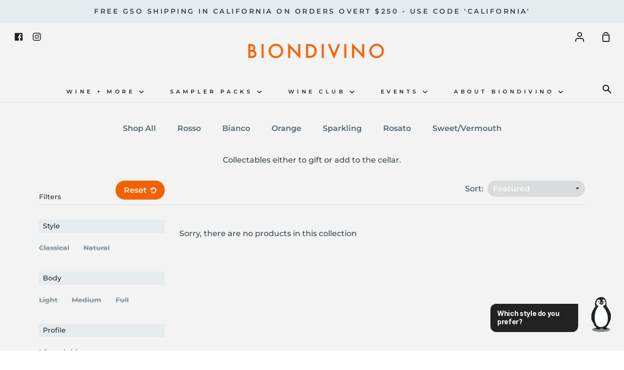

--- FILE ---
content_type: text/html; charset=utf-8
request_url: https://biondivino.com/collections/collectables/timorasso
body_size: 24635
content:
<!doctype html>
<!--[if IE 9]> <html class="ie9 no-js supports-no-cookies" lang="en"> <![endif]-->
<!--[if (gt IE 9)|!(IE)]><!--> <html class="no-js supports-no-cookies" lang="en"> <!--<![endif]-->
<head>
  <meta charset="utf-8">
  <meta http-equiv="X-UA-Compatible" content="IE=edge">
  <meta name="viewport" content="width=device-width,initial-scale=1">
  <meta name="theme-color" content="#a4beb8">
  <link rel="canonical" href="https://biondivino.com/collections/collectables/timorasso">
<script id="mcjs">!function(c,h,i,m,p){m=c.createElement(h),p=c.getElementsByTagName(h)[0],m.async=1,m.src=i,p.parentNode.insertBefore(m,p)}(document,"script","https://chimpstatic.com/mcjs-connected/js/users/ddca57c4348c54294ba3db3bb/48e3da5a249e072dcc249c12c.js");</script>
<script id="mcjs">!function(c,h,i,m,p){m=c.createElement(h),p=c.getElementsByTagName(h)[0],m.async=1,m.src=i,p.parentNode.insertBefore(m,p)}(document,"script","https://chimpstatic.com/mcjs-connected/js/users/ddca57c4348c54294ba3db3bb/144c9dd6df267b03ce42b87b4.js");</script>
  <!-- ======================= Story Theme V1.3.0 ========================= -->

  

  
  <title>
    Collectables
    
 &ndash; Tagged &quot;Timorasso&quot;
    
    
      &ndash; Biondivino
    
  </title>

  
    <meta name="description" content="Collectables either to gift or add to the cellar.">
  

  <!-- /snippets/social-sharing.liquid --><meta property="og:site_name" content="Biondivino">
<meta property="og:url" content="https://biondivino.com/collections/collectables/timorasso">
<meta property="og:title" content="Collectables">
<meta property="og:type" content="website">
<meta property="og:description" content="Collectables either to gift or add to the cellar.">


<meta name="twitter:site" content="@">
<meta name="twitter:card" content="summary_large_image">
<meta name="twitter:title" content="Collectables">
<meta name="twitter:description" content="Collectables either to gift or add to the cellar.">


  <link href="//biondivino.com/cdn/shop/t/15/assets/theme.scss.css?v=5224493998826023661762544676" rel="stylesheet" type="text/css" media="all" />

  <script>
    document.documentElement.className = document.documentElement.className.replace('no-js', 'js');

    window.theme = {
      routes: {
        product_recommendations_url: '/recommendations/products',
      },
      strings: {
        addToCart: "Add to Cart",
        soldOut: "Sold Out",
        unavailable: "Unavailable"
      },
      moneyFormat: "${{amount}}",
      version: '1.3.0'
    };
  </script>

  

  <!--[if (gt IE 9)|!(IE)]><!--><script src="//biondivino.com/cdn/shop/t/15/assets/theme.js?v=113290243784020344401601943074" defer="defer"></script><!--<![endif]-->
  <!--[if lt IE 9]><script src="//biondivino.com/cdn/shop/t/15/assets/theme.js?v=113290243784020344401601943074"></script><![endif]-->

  <script>window.performance && window.performance.mark && window.performance.mark('shopify.content_for_header.start');</script><meta name="google-site-verification" content="oARnk4a47RniG68zxez9IlwMEPT2B3ErIZFfA1Iz6VU">
<meta id="shopify-digital-wallet" name="shopify-digital-wallet" content="/10167695/digital_wallets/dialog">
<meta name="shopify-checkout-api-token" content="292158b635bc44b122117deda84aa739">
<link rel="alternate" type="application/atom+xml" title="Feed" href="/collections/collectables/timorasso.atom" />
<link rel="alternate" type="application/json+oembed" href="https://biondivino.com/collections/collectables/timorasso.oembed">
<script async="async" src="/checkouts/internal/preloads.js?locale=en-US"></script>
<link rel="preconnect" href="https://shop.app" crossorigin="anonymous">
<script async="async" src="https://shop.app/checkouts/internal/preloads.js?locale=en-US&shop_id=10167695" crossorigin="anonymous"></script>
<script id="apple-pay-shop-capabilities" type="application/json">{"shopId":10167695,"countryCode":"US","currencyCode":"USD","merchantCapabilities":["supports3DS"],"merchantId":"gid:\/\/shopify\/Shop\/10167695","merchantName":"Biondivino","requiredBillingContactFields":["postalAddress","email","phone"],"requiredShippingContactFields":["postalAddress","email","phone"],"shippingType":"shipping","supportedNetworks":["visa","masterCard","amex","discover","elo","jcb"],"total":{"type":"pending","label":"Biondivino","amount":"1.00"},"shopifyPaymentsEnabled":true,"supportsSubscriptions":true}</script>
<script id="shopify-features" type="application/json">{"accessToken":"292158b635bc44b122117deda84aa739","betas":["rich-media-storefront-analytics"],"domain":"biondivino.com","predictiveSearch":true,"shopId":10167695,"locale":"en"}</script>
<script>var Shopify = Shopify || {};
Shopify.shop = "biondivino-2.myshopify.com";
Shopify.locale = "en";
Shopify.currency = {"active":"USD","rate":"1.0"};
Shopify.country = "US";
Shopify.theme = {"name":"Story","id":83131007056,"schema_name":"Story","schema_version":"1.3.0","theme_store_id":864,"role":"main"};
Shopify.theme.handle = "null";
Shopify.theme.style = {"id":null,"handle":null};
Shopify.cdnHost = "biondivino.com/cdn";
Shopify.routes = Shopify.routes || {};
Shopify.routes.root = "/";</script>
<script type="module">!function(o){(o.Shopify=o.Shopify||{}).modules=!0}(window);</script>
<script>!function(o){function n(){var o=[];function n(){o.push(Array.prototype.slice.apply(arguments))}return n.q=o,n}var t=o.Shopify=o.Shopify||{};t.loadFeatures=n(),t.autoloadFeatures=n()}(window);</script>
<script>
  window.ShopifyPay = window.ShopifyPay || {};
  window.ShopifyPay.apiHost = "shop.app\/pay";
  window.ShopifyPay.redirectState = null;
</script>
<script id="shop-js-analytics" type="application/json">{"pageType":"collection"}</script>
<script defer="defer" async type="module" src="//biondivino.com/cdn/shopifycloud/shop-js/modules/v2/client.init-shop-cart-sync_BApSsMSl.en.esm.js"></script>
<script defer="defer" async type="module" src="//biondivino.com/cdn/shopifycloud/shop-js/modules/v2/chunk.common_CBoos6YZ.esm.js"></script>
<script type="module">
  await import("//biondivino.com/cdn/shopifycloud/shop-js/modules/v2/client.init-shop-cart-sync_BApSsMSl.en.esm.js");
await import("//biondivino.com/cdn/shopifycloud/shop-js/modules/v2/chunk.common_CBoos6YZ.esm.js");

  window.Shopify.SignInWithShop?.initShopCartSync?.({"fedCMEnabled":true,"windoidEnabled":true});

</script>
<script>
  window.Shopify = window.Shopify || {};
  if (!window.Shopify.featureAssets) window.Shopify.featureAssets = {};
  window.Shopify.featureAssets['shop-js'] = {"shop-cart-sync":["modules/v2/client.shop-cart-sync_DJczDl9f.en.esm.js","modules/v2/chunk.common_CBoos6YZ.esm.js"],"init-fed-cm":["modules/v2/client.init-fed-cm_BzwGC0Wi.en.esm.js","modules/v2/chunk.common_CBoos6YZ.esm.js"],"init-windoid":["modules/v2/client.init-windoid_BS26ThXS.en.esm.js","modules/v2/chunk.common_CBoos6YZ.esm.js"],"init-shop-email-lookup-coordinator":["modules/v2/client.init-shop-email-lookup-coordinator_DFwWcvrS.en.esm.js","modules/v2/chunk.common_CBoos6YZ.esm.js"],"shop-cash-offers":["modules/v2/client.shop-cash-offers_DthCPNIO.en.esm.js","modules/v2/chunk.common_CBoos6YZ.esm.js","modules/v2/chunk.modal_Bu1hFZFC.esm.js"],"shop-button":["modules/v2/client.shop-button_D_JX508o.en.esm.js","modules/v2/chunk.common_CBoos6YZ.esm.js"],"shop-toast-manager":["modules/v2/client.shop-toast-manager_tEhgP2F9.en.esm.js","modules/v2/chunk.common_CBoos6YZ.esm.js"],"avatar":["modules/v2/client.avatar_BTnouDA3.en.esm.js"],"pay-button":["modules/v2/client.pay-button_BuNmcIr_.en.esm.js","modules/v2/chunk.common_CBoos6YZ.esm.js"],"init-shop-cart-sync":["modules/v2/client.init-shop-cart-sync_BApSsMSl.en.esm.js","modules/v2/chunk.common_CBoos6YZ.esm.js"],"shop-login-button":["modules/v2/client.shop-login-button_DwLgFT0K.en.esm.js","modules/v2/chunk.common_CBoos6YZ.esm.js","modules/v2/chunk.modal_Bu1hFZFC.esm.js"],"init-customer-accounts-sign-up":["modules/v2/client.init-customer-accounts-sign-up_TlVCiykN.en.esm.js","modules/v2/client.shop-login-button_DwLgFT0K.en.esm.js","modules/v2/chunk.common_CBoos6YZ.esm.js","modules/v2/chunk.modal_Bu1hFZFC.esm.js"],"init-shop-for-new-customer-accounts":["modules/v2/client.init-shop-for-new-customer-accounts_DrjXSI53.en.esm.js","modules/v2/client.shop-login-button_DwLgFT0K.en.esm.js","modules/v2/chunk.common_CBoos6YZ.esm.js","modules/v2/chunk.modal_Bu1hFZFC.esm.js"],"init-customer-accounts":["modules/v2/client.init-customer-accounts_C0Oh2ljF.en.esm.js","modules/v2/client.shop-login-button_DwLgFT0K.en.esm.js","modules/v2/chunk.common_CBoos6YZ.esm.js","modules/v2/chunk.modal_Bu1hFZFC.esm.js"],"shop-follow-button":["modules/v2/client.shop-follow-button_C5D3XtBb.en.esm.js","modules/v2/chunk.common_CBoos6YZ.esm.js","modules/v2/chunk.modal_Bu1hFZFC.esm.js"],"checkout-modal":["modules/v2/client.checkout-modal_8TC_1FUY.en.esm.js","modules/v2/chunk.common_CBoos6YZ.esm.js","modules/v2/chunk.modal_Bu1hFZFC.esm.js"],"lead-capture":["modules/v2/client.lead-capture_D-pmUjp9.en.esm.js","modules/v2/chunk.common_CBoos6YZ.esm.js","modules/v2/chunk.modal_Bu1hFZFC.esm.js"],"shop-login":["modules/v2/client.shop-login_BmtnoEUo.en.esm.js","modules/v2/chunk.common_CBoos6YZ.esm.js","modules/v2/chunk.modal_Bu1hFZFC.esm.js"],"payment-terms":["modules/v2/client.payment-terms_BHOWV7U_.en.esm.js","modules/v2/chunk.common_CBoos6YZ.esm.js","modules/v2/chunk.modal_Bu1hFZFC.esm.js"]};
</script>
<script>(function() {
  var isLoaded = false;
  function asyncLoad() {
    if (isLoaded) return;
    isLoaded = true;
    var urls = ["https:\/\/inffuse-platform.appspot.com\/plugins\/shopify\/loader.js?app=calendar\u0026shop=biondivino-2.myshopify.com\u0026shop=biondivino-2.myshopify.com","\/\/swymv3free-01.azureedge.net\/code\/swym-shopify.js?shop=biondivino-2.myshopify.com","\/\/d1liekpayvooaz.cloudfront.net\/apps\/customizery\/customizery.js?shop=biondivino-2.myshopify.com","https:\/\/static.klaviyo.com\/onsite\/js\/UK6ZkQ\/klaviyo.js?company_id=UK6ZkQ\u0026shop=biondivino-2.myshopify.com","https:\/\/cdn.rebuyengine.com\/onsite\/js\/rebuy.js?shop=biondivino-2.myshopify.com"];
    for (var i = 0; i < urls.length; i++) {
      var s = document.createElement('script');
      s.type = 'text/javascript';
      s.async = true;
      s.src = urls[i];
      var x = document.getElementsByTagName('script')[0];
      x.parentNode.insertBefore(s, x);
    }
  };
  if(window.attachEvent) {
    window.attachEvent('onload', asyncLoad);
  } else {
    window.addEventListener('load', asyncLoad, false);
  }
})();</script>
<script id="__st">var __st={"a":10167695,"offset":-28800,"reqid":"d2baa729-1b69-4446-8fc7-1f80ec418328-1768917924","pageurl":"biondivino.com\/collections\/collectables\/timorasso","u":"471190604fdf","p":"collection","rtyp":"collection","rid":169979445328};</script>
<script>window.ShopifyPaypalV4VisibilityTracking = true;</script>
<script id="captcha-bootstrap">!function(){'use strict';const t='contact',e='account',n='new_comment',o=[[t,t],['blogs',n],['comments',n],[t,'customer']],c=[[e,'customer_login'],[e,'guest_login'],[e,'recover_customer_password'],[e,'create_customer']],r=t=>t.map((([t,e])=>`form[action*='/${t}']:not([data-nocaptcha='true']) input[name='form_type'][value='${e}']`)).join(','),a=t=>()=>t?[...document.querySelectorAll(t)].map((t=>t.form)):[];function s(){const t=[...o],e=r(t);return a(e)}const i='password',u='form_key',d=['recaptcha-v3-token','g-recaptcha-response','h-captcha-response',i],f=()=>{try{return window.sessionStorage}catch{return}},m='__shopify_v',_=t=>t.elements[u];function p(t,e,n=!1){try{const o=window.sessionStorage,c=JSON.parse(o.getItem(e)),{data:r}=function(t){const{data:e,action:n}=t;return t[m]||n?{data:e,action:n}:{data:t,action:n}}(c);for(const[e,n]of Object.entries(r))t.elements[e]&&(t.elements[e].value=n);n&&o.removeItem(e)}catch(o){console.error('form repopulation failed',{error:o})}}const l='form_type',E='cptcha';function T(t){t.dataset[E]=!0}const w=window,h=w.document,L='Shopify',v='ce_forms',y='captcha';let A=!1;((t,e)=>{const n=(g='f06e6c50-85a8-45c8-87d0-21a2b65856fe',I='https://cdn.shopify.com/shopifycloud/storefront-forms-hcaptcha/ce_storefront_forms_captcha_hcaptcha.v1.5.2.iife.js',D={infoText:'Protected by hCaptcha',privacyText:'Privacy',termsText:'Terms'},(t,e,n)=>{const o=w[L][v],c=o.bindForm;if(c)return c(t,g,e,D).then(n);var r;o.q.push([[t,g,e,D],n]),r=I,A||(h.body.append(Object.assign(h.createElement('script'),{id:'captcha-provider',async:!0,src:r})),A=!0)});var g,I,D;w[L]=w[L]||{},w[L][v]=w[L][v]||{},w[L][v].q=[],w[L][y]=w[L][y]||{},w[L][y].protect=function(t,e){n(t,void 0,e),T(t)},Object.freeze(w[L][y]),function(t,e,n,w,h,L){const[v,y,A,g]=function(t,e,n){const i=e?o:[],u=t?c:[],d=[...i,...u],f=r(d),m=r(i),_=r(d.filter((([t,e])=>n.includes(e))));return[a(f),a(m),a(_),s()]}(w,h,L),I=t=>{const e=t.target;return e instanceof HTMLFormElement?e:e&&e.form},D=t=>v().includes(t);t.addEventListener('submit',(t=>{const e=I(t);if(!e)return;const n=D(e)&&!e.dataset.hcaptchaBound&&!e.dataset.recaptchaBound,o=_(e),c=g().includes(e)&&(!o||!o.value);(n||c)&&t.preventDefault(),c&&!n&&(function(t){try{if(!f())return;!function(t){const e=f();if(!e)return;const n=_(t);if(!n)return;const o=n.value;o&&e.removeItem(o)}(t);const e=Array.from(Array(32),(()=>Math.random().toString(36)[2])).join('');!function(t,e){_(t)||t.append(Object.assign(document.createElement('input'),{type:'hidden',name:u})),t.elements[u].value=e}(t,e),function(t,e){const n=f();if(!n)return;const o=[...t.querySelectorAll(`input[type='${i}']`)].map((({name:t})=>t)),c=[...d,...o],r={};for(const[a,s]of new FormData(t).entries())c.includes(a)||(r[a]=s);n.setItem(e,JSON.stringify({[m]:1,action:t.action,data:r}))}(t,e)}catch(e){console.error('failed to persist form',e)}}(e),e.submit())}));const S=(t,e)=>{t&&!t.dataset[E]&&(n(t,e.some((e=>e===t))),T(t))};for(const o of['focusin','change'])t.addEventListener(o,(t=>{const e=I(t);D(e)&&S(e,y())}));const B=e.get('form_key'),M=e.get(l),P=B&&M;t.addEventListener('DOMContentLoaded',(()=>{const t=y();if(P)for(const e of t)e.elements[l].value===M&&p(e,B);[...new Set([...A(),...v().filter((t=>'true'===t.dataset.shopifyCaptcha))])].forEach((e=>S(e,t)))}))}(h,new URLSearchParams(w.location.search),n,t,e,['guest_login'])})(!0,!0)}();</script>
<script integrity="sha256-4kQ18oKyAcykRKYeNunJcIwy7WH5gtpwJnB7kiuLZ1E=" data-source-attribution="shopify.loadfeatures" defer="defer" src="//biondivino.com/cdn/shopifycloud/storefront/assets/storefront/load_feature-a0a9edcb.js" crossorigin="anonymous"></script>
<script crossorigin="anonymous" defer="defer" src="//biondivino.com/cdn/shopifycloud/storefront/assets/shopify_pay/storefront-65b4c6d7.js?v=20250812"></script>
<script data-source-attribution="shopify.dynamic_checkout.dynamic.init">var Shopify=Shopify||{};Shopify.PaymentButton=Shopify.PaymentButton||{isStorefrontPortableWallets:!0,init:function(){window.Shopify.PaymentButton.init=function(){};var t=document.createElement("script");t.src="https://biondivino.com/cdn/shopifycloud/portable-wallets/latest/portable-wallets.en.js",t.type="module",document.head.appendChild(t)}};
</script>
<script data-source-attribution="shopify.dynamic_checkout.buyer_consent">
  function portableWalletsHideBuyerConsent(e){var t=document.getElementById("shopify-buyer-consent"),n=document.getElementById("shopify-subscription-policy-button");t&&n&&(t.classList.add("hidden"),t.setAttribute("aria-hidden","true"),n.removeEventListener("click",e))}function portableWalletsShowBuyerConsent(e){var t=document.getElementById("shopify-buyer-consent"),n=document.getElementById("shopify-subscription-policy-button");t&&n&&(t.classList.remove("hidden"),t.removeAttribute("aria-hidden"),n.addEventListener("click",e))}window.Shopify?.PaymentButton&&(window.Shopify.PaymentButton.hideBuyerConsent=portableWalletsHideBuyerConsent,window.Shopify.PaymentButton.showBuyerConsent=portableWalletsShowBuyerConsent);
</script>
<script data-source-attribution="shopify.dynamic_checkout.cart.bootstrap">document.addEventListener("DOMContentLoaded",(function(){function t(){return document.querySelector("shopify-accelerated-checkout-cart, shopify-accelerated-checkout")}if(t())Shopify.PaymentButton.init();else{new MutationObserver((function(e,n){t()&&(Shopify.PaymentButton.init(),n.disconnect())})).observe(document.body,{childList:!0,subtree:!0})}}));
</script>
<link id="shopify-accelerated-checkout-styles" rel="stylesheet" media="screen" href="https://biondivino.com/cdn/shopifycloud/portable-wallets/latest/accelerated-checkout-backwards-compat.css" crossorigin="anonymous">
<style id="shopify-accelerated-checkout-cart">
        #shopify-buyer-consent {
  margin-top: 1em;
  display: inline-block;
  width: 100%;
}

#shopify-buyer-consent.hidden {
  display: none;
}

#shopify-subscription-policy-button {
  background: none;
  border: none;
  padding: 0;
  text-decoration: underline;
  font-size: inherit;
  cursor: pointer;
}

#shopify-subscription-policy-button::before {
  box-shadow: none;
}

      </style>

<script>window.performance && window.performance.mark && window.performance.mark('shopify.content_for_header.end');</script>
<!-- BEGIN app block: shopify://apps/klaviyo-email-marketing-sms/blocks/klaviyo-onsite-embed/2632fe16-c075-4321-a88b-50b567f42507 -->












  <script async src="https://static.klaviyo.com/onsite/js/UK6ZkQ/klaviyo.js?company_id=UK6ZkQ"></script>
  <script>!function(){if(!window.klaviyo){window._klOnsite=window._klOnsite||[];try{window.klaviyo=new Proxy({},{get:function(n,i){return"push"===i?function(){var n;(n=window._klOnsite).push.apply(n,arguments)}:function(){for(var n=arguments.length,o=new Array(n),w=0;w<n;w++)o[w]=arguments[w];var t="function"==typeof o[o.length-1]?o.pop():void 0,e=new Promise((function(n){window._klOnsite.push([i].concat(o,[function(i){t&&t(i),n(i)}]))}));return e}}})}catch(n){window.klaviyo=window.klaviyo||[],window.klaviyo.push=function(){var n;(n=window._klOnsite).push.apply(n,arguments)}}}}();</script>

  




  <script>
    window.klaviyoReviewsProductDesignMode = false
  </script>







<!-- END app block --><meta property="og:image" content="https://cdn.shopify.com/s/files/1/1016/7695/files/29a6a503-d1aa-b200-eaed-8c3a0e22153a.jpg?v=1755652825" />
<meta property="og:image:secure_url" content="https://cdn.shopify.com/s/files/1/1016/7695/files/29a6a503-d1aa-b200-eaed-8c3a0e22153a.jpg?v=1755652825" />
<meta property="og:image:width" content="3600" />
<meta property="og:image:height" content="2403" />
<link href="https://monorail-edge.shopifysvc.com" rel="dns-prefetch">
<script>(function(){if ("sendBeacon" in navigator && "performance" in window) {try {var session_token_from_headers = performance.getEntriesByType('navigation')[0].serverTiming.find(x => x.name == '_s').description;} catch {var session_token_from_headers = undefined;}var session_cookie_matches = document.cookie.match(/_shopify_s=([^;]*)/);var session_token_from_cookie = session_cookie_matches && session_cookie_matches.length === 2 ? session_cookie_matches[1] : "";var session_token = session_token_from_headers || session_token_from_cookie || "";function handle_abandonment_event(e) {var entries = performance.getEntries().filter(function(entry) {return /monorail-edge.shopifysvc.com/.test(entry.name);});if (!window.abandonment_tracked && entries.length === 0) {window.abandonment_tracked = true;var currentMs = Date.now();var navigation_start = performance.timing.navigationStart;var payload = {shop_id: 10167695,url: window.location.href,navigation_start,duration: currentMs - navigation_start,session_token,page_type: "collection"};window.navigator.sendBeacon("https://monorail-edge.shopifysvc.com/v1/produce", JSON.stringify({schema_id: "online_store_buyer_site_abandonment/1.1",payload: payload,metadata: {event_created_at_ms: currentMs,event_sent_at_ms: currentMs}}));}}window.addEventListener('pagehide', handle_abandonment_event);}}());</script>
<script id="web-pixels-manager-setup">(function e(e,d,r,n,o){if(void 0===o&&(o={}),!Boolean(null===(a=null===(i=window.Shopify)||void 0===i?void 0:i.analytics)||void 0===a?void 0:a.replayQueue)){var i,a;window.Shopify=window.Shopify||{};var t=window.Shopify;t.analytics=t.analytics||{};var s=t.analytics;s.replayQueue=[],s.publish=function(e,d,r){return s.replayQueue.push([e,d,r]),!0};try{self.performance.mark("wpm:start")}catch(e){}var l=function(){var e={modern:/Edge?\/(1{2}[4-9]|1[2-9]\d|[2-9]\d{2}|\d{4,})\.\d+(\.\d+|)|Firefox\/(1{2}[4-9]|1[2-9]\d|[2-9]\d{2}|\d{4,})\.\d+(\.\d+|)|Chrom(ium|e)\/(9{2}|\d{3,})\.\d+(\.\d+|)|(Maci|X1{2}).+ Version\/(15\.\d+|(1[6-9]|[2-9]\d|\d{3,})\.\d+)([,.]\d+|)( \(\w+\)|)( Mobile\/\w+|) Safari\/|Chrome.+OPR\/(9{2}|\d{3,})\.\d+\.\d+|(CPU[ +]OS|iPhone[ +]OS|CPU[ +]iPhone|CPU IPhone OS|CPU iPad OS)[ +]+(15[._]\d+|(1[6-9]|[2-9]\d|\d{3,})[._]\d+)([._]\d+|)|Android:?[ /-](13[3-9]|1[4-9]\d|[2-9]\d{2}|\d{4,})(\.\d+|)(\.\d+|)|Android.+Firefox\/(13[5-9]|1[4-9]\d|[2-9]\d{2}|\d{4,})\.\d+(\.\d+|)|Android.+Chrom(ium|e)\/(13[3-9]|1[4-9]\d|[2-9]\d{2}|\d{4,})\.\d+(\.\d+|)|SamsungBrowser\/([2-9]\d|\d{3,})\.\d+/,legacy:/Edge?\/(1[6-9]|[2-9]\d|\d{3,})\.\d+(\.\d+|)|Firefox\/(5[4-9]|[6-9]\d|\d{3,})\.\d+(\.\d+|)|Chrom(ium|e)\/(5[1-9]|[6-9]\d|\d{3,})\.\d+(\.\d+|)([\d.]+$|.*Safari\/(?![\d.]+ Edge\/[\d.]+$))|(Maci|X1{2}).+ Version\/(10\.\d+|(1[1-9]|[2-9]\d|\d{3,})\.\d+)([,.]\d+|)( \(\w+\)|)( Mobile\/\w+|) Safari\/|Chrome.+OPR\/(3[89]|[4-9]\d|\d{3,})\.\d+\.\d+|(CPU[ +]OS|iPhone[ +]OS|CPU[ +]iPhone|CPU IPhone OS|CPU iPad OS)[ +]+(10[._]\d+|(1[1-9]|[2-9]\d|\d{3,})[._]\d+)([._]\d+|)|Android:?[ /-](13[3-9]|1[4-9]\d|[2-9]\d{2}|\d{4,})(\.\d+|)(\.\d+|)|Mobile Safari.+OPR\/([89]\d|\d{3,})\.\d+\.\d+|Android.+Firefox\/(13[5-9]|1[4-9]\d|[2-9]\d{2}|\d{4,})\.\d+(\.\d+|)|Android.+Chrom(ium|e)\/(13[3-9]|1[4-9]\d|[2-9]\d{2}|\d{4,})\.\d+(\.\d+|)|Android.+(UC? ?Browser|UCWEB|U3)[ /]?(15\.([5-9]|\d{2,})|(1[6-9]|[2-9]\d|\d{3,})\.\d+)\.\d+|SamsungBrowser\/(5\.\d+|([6-9]|\d{2,})\.\d+)|Android.+MQ{2}Browser\/(14(\.(9|\d{2,})|)|(1[5-9]|[2-9]\d|\d{3,})(\.\d+|))(\.\d+|)|K[Aa][Ii]OS\/(3\.\d+|([4-9]|\d{2,})\.\d+)(\.\d+|)/},d=e.modern,r=e.legacy,n=navigator.userAgent;return n.match(d)?"modern":n.match(r)?"legacy":"unknown"}(),u="modern"===l?"modern":"legacy",c=(null!=n?n:{modern:"",legacy:""})[u],f=function(e){return[e.baseUrl,"/wpm","/b",e.hashVersion,"modern"===e.buildTarget?"m":"l",".js"].join("")}({baseUrl:d,hashVersion:r,buildTarget:u}),m=function(e){var d=e.version,r=e.bundleTarget,n=e.surface,o=e.pageUrl,i=e.monorailEndpoint;return{emit:function(e){var a=e.status,t=e.errorMsg,s=(new Date).getTime(),l=JSON.stringify({metadata:{event_sent_at_ms:s},events:[{schema_id:"web_pixels_manager_load/3.1",payload:{version:d,bundle_target:r,page_url:o,status:a,surface:n,error_msg:t},metadata:{event_created_at_ms:s}}]});if(!i)return console&&console.warn&&console.warn("[Web Pixels Manager] No Monorail endpoint provided, skipping logging."),!1;try{return self.navigator.sendBeacon.bind(self.navigator)(i,l)}catch(e){}var u=new XMLHttpRequest;try{return u.open("POST",i,!0),u.setRequestHeader("Content-Type","text/plain"),u.send(l),!0}catch(e){return console&&console.warn&&console.warn("[Web Pixels Manager] Got an unhandled error while logging to Monorail."),!1}}}}({version:r,bundleTarget:l,surface:e.surface,pageUrl:self.location.href,monorailEndpoint:e.monorailEndpoint});try{o.browserTarget=l,function(e){var d=e.src,r=e.async,n=void 0===r||r,o=e.onload,i=e.onerror,a=e.sri,t=e.scriptDataAttributes,s=void 0===t?{}:t,l=document.createElement("script"),u=document.querySelector("head"),c=document.querySelector("body");if(l.async=n,l.src=d,a&&(l.integrity=a,l.crossOrigin="anonymous"),s)for(var f in s)if(Object.prototype.hasOwnProperty.call(s,f))try{l.dataset[f]=s[f]}catch(e){}if(o&&l.addEventListener("load",o),i&&l.addEventListener("error",i),u)u.appendChild(l);else{if(!c)throw new Error("Did not find a head or body element to append the script");c.appendChild(l)}}({src:f,async:!0,onload:function(){if(!function(){var e,d;return Boolean(null===(d=null===(e=window.Shopify)||void 0===e?void 0:e.analytics)||void 0===d?void 0:d.initialized)}()){var d=window.webPixelsManager.init(e)||void 0;if(d){var r=window.Shopify.analytics;r.replayQueue.forEach((function(e){var r=e[0],n=e[1],o=e[2];d.publishCustomEvent(r,n,o)})),r.replayQueue=[],r.publish=d.publishCustomEvent,r.visitor=d.visitor,r.initialized=!0}}},onerror:function(){return m.emit({status:"failed",errorMsg:"".concat(f," has failed to load")})},sri:function(e){var d=/^sha384-[A-Za-z0-9+/=]+$/;return"string"==typeof e&&d.test(e)}(c)?c:"",scriptDataAttributes:o}),m.emit({status:"loading"})}catch(e){m.emit({status:"failed",errorMsg:(null==e?void 0:e.message)||"Unknown error"})}}})({shopId: 10167695,storefrontBaseUrl: "https://biondivino.com",extensionsBaseUrl: "https://extensions.shopifycdn.com/cdn/shopifycloud/web-pixels-manager",monorailEndpoint: "https://monorail-edge.shopifysvc.com/unstable/produce_batch",surface: "storefront-renderer",enabledBetaFlags: ["2dca8a86"],webPixelsConfigList: [{"id":"642613328","configuration":"{\"accountID\":\"UK6ZkQ\",\"webPixelConfig\":\"eyJlbmFibGVBZGRlZFRvQ2FydEV2ZW50cyI6IHRydWV9\"}","eventPayloadVersion":"v1","runtimeContext":"STRICT","scriptVersion":"524f6c1ee37bacdca7657a665bdca589","type":"APP","apiClientId":123074,"privacyPurposes":["ANALYTICS","MARKETING"],"dataSharingAdjustments":{"protectedCustomerApprovalScopes":["read_customer_address","read_customer_email","read_customer_name","read_customer_personal_data","read_customer_phone"]}},{"id":"274530384","configuration":"{\"config\":\"{\\\"pixel_id\\\":\\\"G-881Z0J05VB\\\",\\\"target_country\\\":\\\"US\\\",\\\"gtag_events\\\":[{\\\"type\\\":\\\"search\\\",\\\"action_label\\\":\\\"G-881Z0J05VB\\\"},{\\\"type\\\":\\\"begin_checkout\\\",\\\"action_label\\\":\\\"G-881Z0J05VB\\\"},{\\\"type\\\":\\\"view_item\\\",\\\"action_label\\\":[\\\"G-881Z0J05VB\\\",\\\"MC-KVPREQL87Q\\\"]},{\\\"type\\\":\\\"purchase\\\",\\\"action_label\\\":[\\\"G-881Z0J05VB\\\",\\\"MC-KVPREQL87Q\\\"]},{\\\"type\\\":\\\"page_view\\\",\\\"action_label\\\":[\\\"G-881Z0J05VB\\\",\\\"MC-KVPREQL87Q\\\"]},{\\\"type\\\":\\\"add_payment_info\\\",\\\"action_label\\\":\\\"G-881Z0J05VB\\\"},{\\\"type\\\":\\\"add_to_cart\\\",\\\"action_label\\\":\\\"G-881Z0J05VB\\\"}],\\\"enable_monitoring_mode\\\":false}\"}","eventPayloadVersion":"v1","runtimeContext":"OPEN","scriptVersion":"b2a88bafab3e21179ed38636efcd8a93","type":"APP","apiClientId":1780363,"privacyPurposes":[],"dataSharingAdjustments":{"protectedCustomerApprovalScopes":["read_customer_address","read_customer_email","read_customer_name","read_customer_personal_data","read_customer_phone"]}},{"id":"107675728","configuration":"{\"pixel_id\":\"362825311674596\",\"pixel_type\":\"facebook_pixel\",\"metaapp_system_user_token\":\"-\"}","eventPayloadVersion":"v1","runtimeContext":"OPEN","scriptVersion":"ca16bc87fe92b6042fbaa3acc2fbdaa6","type":"APP","apiClientId":2329312,"privacyPurposes":["ANALYTICS","MARKETING","SALE_OF_DATA"],"dataSharingAdjustments":{"protectedCustomerApprovalScopes":["read_customer_address","read_customer_email","read_customer_name","read_customer_personal_data","read_customer_phone"]}},{"id":"40763472","configuration":"{\"tagID\":\"2612973490446\"}","eventPayloadVersion":"v1","runtimeContext":"STRICT","scriptVersion":"18031546ee651571ed29edbe71a3550b","type":"APP","apiClientId":3009811,"privacyPurposes":["ANALYTICS","MARKETING","SALE_OF_DATA"],"dataSharingAdjustments":{"protectedCustomerApprovalScopes":["read_customer_address","read_customer_email","read_customer_name","read_customer_personal_data","read_customer_phone"]}},{"id":"65667152","eventPayloadVersion":"v1","runtimeContext":"LAX","scriptVersion":"1","type":"CUSTOM","privacyPurposes":["ANALYTICS"],"name":"Google Analytics tag (migrated)"},{"id":"shopify-app-pixel","configuration":"{}","eventPayloadVersion":"v1","runtimeContext":"STRICT","scriptVersion":"0450","apiClientId":"shopify-pixel","type":"APP","privacyPurposes":["ANALYTICS","MARKETING"]},{"id":"shopify-custom-pixel","eventPayloadVersion":"v1","runtimeContext":"LAX","scriptVersion":"0450","apiClientId":"shopify-pixel","type":"CUSTOM","privacyPurposes":["ANALYTICS","MARKETING"]}],isMerchantRequest: false,initData: {"shop":{"name":"Biondivino","paymentSettings":{"currencyCode":"USD"},"myshopifyDomain":"biondivino-2.myshopify.com","countryCode":"US","storefrontUrl":"https:\/\/biondivino.com"},"customer":null,"cart":null,"checkout":null,"productVariants":[],"purchasingCompany":null},},"https://biondivino.com/cdn","fcfee988w5aeb613cpc8e4bc33m6693e112",{"modern":"","legacy":""},{"shopId":"10167695","storefrontBaseUrl":"https:\/\/biondivino.com","extensionBaseUrl":"https:\/\/extensions.shopifycdn.com\/cdn\/shopifycloud\/web-pixels-manager","surface":"storefront-renderer","enabledBetaFlags":"[\"2dca8a86\"]","isMerchantRequest":"false","hashVersion":"fcfee988w5aeb613cpc8e4bc33m6693e112","publish":"custom","events":"[[\"page_viewed\",{}],[\"collection_viewed\",{\"collection\":{\"id\":\"169979445328\",\"title\":\"Collectables\",\"productVariants\":[]}}]]"});</script><script>
  window.ShopifyAnalytics = window.ShopifyAnalytics || {};
  window.ShopifyAnalytics.meta = window.ShopifyAnalytics.meta || {};
  window.ShopifyAnalytics.meta.currency = 'USD';
  var meta = {"products":[],"page":{"pageType":"collection","resourceType":"collection","resourceId":169979445328,"requestId":"d2baa729-1b69-4446-8fc7-1f80ec418328-1768917924"}};
  for (var attr in meta) {
    window.ShopifyAnalytics.meta[attr] = meta[attr];
  }
</script>
<script class="analytics">
  (function () {
    var customDocumentWrite = function(content) {
      var jquery = null;

      if (window.jQuery) {
        jquery = window.jQuery;
      } else if (window.Checkout && window.Checkout.$) {
        jquery = window.Checkout.$;
      }

      if (jquery) {
        jquery('body').append(content);
      }
    };

    var hasLoggedConversion = function(token) {
      if (token) {
        return document.cookie.indexOf('loggedConversion=' + token) !== -1;
      }
      return false;
    }

    var setCookieIfConversion = function(token) {
      if (token) {
        var twoMonthsFromNow = new Date(Date.now());
        twoMonthsFromNow.setMonth(twoMonthsFromNow.getMonth() + 2);

        document.cookie = 'loggedConversion=' + token + '; expires=' + twoMonthsFromNow;
      }
    }

    var trekkie = window.ShopifyAnalytics.lib = window.trekkie = window.trekkie || [];
    if (trekkie.integrations) {
      return;
    }
    trekkie.methods = [
      'identify',
      'page',
      'ready',
      'track',
      'trackForm',
      'trackLink'
    ];
    trekkie.factory = function(method) {
      return function() {
        var args = Array.prototype.slice.call(arguments);
        args.unshift(method);
        trekkie.push(args);
        return trekkie;
      };
    };
    for (var i = 0; i < trekkie.methods.length; i++) {
      var key = trekkie.methods[i];
      trekkie[key] = trekkie.factory(key);
    }
    trekkie.load = function(config) {
      trekkie.config = config || {};
      trekkie.config.initialDocumentCookie = document.cookie;
      var first = document.getElementsByTagName('script')[0];
      var script = document.createElement('script');
      script.type = 'text/javascript';
      script.onerror = function(e) {
        var scriptFallback = document.createElement('script');
        scriptFallback.type = 'text/javascript';
        scriptFallback.onerror = function(error) {
                var Monorail = {
      produce: function produce(monorailDomain, schemaId, payload) {
        var currentMs = new Date().getTime();
        var event = {
          schema_id: schemaId,
          payload: payload,
          metadata: {
            event_created_at_ms: currentMs,
            event_sent_at_ms: currentMs
          }
        };
        return Monorail.sendRequest("https://" + monorailDomain + "/v1/produce", JSON.stringify(event));
      },
      sendRequest: function sendRequest(endpointUrl, payload) {
        // Try the sendBeacon API
        if (window && window.navigator && typeof window.navigator.sendBeacon === 'function' && typeof window.Blob === 'function' && !Monorail.isIos12()) {
          var blobData = new window.Blob([payload], {
            type: 'text/plain'
          });

          if (window.navigator.sendBeacon(endpointUrl, blobData)) {
            return true;
          } // sendBeacon was not successful

        } // XHR beacon

        var xhr = new XMLHttpRequest();

        try {
          xhr.open('POST', endpointUrl);
          xhr.setRequestHeader('Content-Type', 'text/plain');
          xhr.send(payload);
        } catch (e) {
          console.log(e);
        }

        return false;
      },
      isIos12: function isIos12() {
        return window.navigator.userAgent.lastIndexOf('iPhone; CPU iPhone OS 12_') !== -1 || window.navigator.userAgent.lastIndexOf('iPad; CPU OS 12_') !== -1;
      }
    };
    Monorail.produce('monorail-edge.shopifysvc.com',
      'trekkie_storefront_load_errors/1.1',
      {shop_id: 10167695,
      theme_id: 83131007056,
      app_name: "storefront",
      context_url: window.location.href,
      source_url: "//biondivino.com/cdn/s/trekkie.storefront.cd680fe47e6c39ca5d5df5f0a32d569bc48c0f27.min.js"});

        };
        scriptFallback.async = true;
        scriptFallback.src = '//biondivino.com/cdn/s/trekkie.storefront.cd680fe47e6c39ca5d5df5f0a32d569bc48c0f27.min.js';
        first.parentNode.insertBefore(scriptFallback, first);
      };
      script.async = true;
      script.src = '//biondivino.com/cdn/s/trekkie.storefront.cd680fe47e6c39ca5d5df5f0a32d569bc48c0f27.min.js';
      first.parentNode.insertBefore(script, first);
    };
    trekkie.load(
      {"Trekkie":{"appName":"storefront","development":false,"defaultAttributes":{"shopId":10167695,"isMerchantRequest":null,"themeId":83131007056,"themeCityHash":"11384000525044951545","contentLanguage":"en","currency":"USD","eventMetadataId":"b218613b-8f47-481d-b971-afcada118897"},"isServerSideCookieWritingEnabled":true,"monorailRegion":"shop_domain","enabledBetaFlags":["65f19447"]},"Session Attribution":{},"S2S":{"facebookCapiEnabled":true,"source":"trekkie-storefront-renderer","apiClientId":580111}}
    );

    var loaded = false;
    trekkie.ready(function() {
      if (loaded) return;
      loaded = true;

      window.ShopifyAnalytics.lib = window.trekkie;

      var originalDocumentWrite = document.write;
      document.write = customDocumentWrite;
      try { window.ShopifyAnalytics.merchantGoogleAnalytics.call(this); } catch(error) {};
      document.write = originalDocumentWrite;

      window.ShopifyAnalytics.lib.page(null,{"pageType":"collection","resourceType":"collection","resourceId":169979445328,"requestId":"d2baa729-1b69-4446-8fc7-1f80ec418328-1768917924","shopifyEmitted":true});

      var match = window.location.pathname.match(/checkouts\/(.+)\/(thank_you|post_purchase)/)
      var token = match? match[1]: undefined;
      if (!hasLoggedConversion(token)) {
        setCookieIfConversion(token);
        window.ShopifyAnalytics.lib.track("Viewed Product Category",{"currency":"USD","category":"Collection: collectables","collectionName":"collectables","collectionId":169979445328,"nonInteraction":true},undefined,undefined,{"shopifyEmitted":true});
      }
    });


        var eventsListenerScript = document.createElement('script');
        eventsListenerScript.async = true;
        eventsListenerScript.src = "//biondivino.com/cdn/shopifycloud/storefront/assets/shop_events_listener-3da45d37.js";
        document.getElementsByTagName('head')[0].appendChild(eventsListenerScript);

})();</script>
  <script>
  if (!window.ga || (window.ga && typeof window.ga !== 'function')) {
    window.ga = function ga() {
      (window.ga.q = window.ga.q || []).push(arguments);
      if (window.Shopify && window.Shopify.analytics && typeof window.Shopify.analytics.publish === 'function') {
        window.Shopify.analytics.publish("ga_stub_called", {}, {sendTo: "google_osp_migration"});
      }
      console.error("Shopify's Google Analytics stub called with:", Array.from(arguments), "\nSee https://help.shopify.com/manual/promoting-marketing/pixels/pixel-migration#google for more information.");
    };
    if (window.Shopify && window.Shopify.analytics && typeof window.Shopify.analytics.publish === 'function') {
      window.Shopify.analytics.publish("ga_stub_initialized", {}, {sendTo: "google_osp_migration"});
    }
  }
</script>
<script
  defer
  src="https://biondivino.com/cdn/shopifycloud/perf-kit/shopify-perf-kit-3.0.4.min.js"
  data-application="storefront-renderer"
  data-shop-id="10167695"
  data-render-region="gcp-us-central1"
  data-page-type="collection"
  data-theme-instance-id="83131007056"
  data-theme-name="Story"
  data-theme-version="1.3.0"
  data-monorail-region="shop_domain"
  data-resource-timing-sampling-rate="10"
  data-shs="true"
  data-shs-beacon="true"
  data-shs-export-with-fetch="true"
  data-shs-logs-sample-rate="1"
  data-shs-beacon-endpoint="https://biondivino.com/api/collect"
></script>
</head>

<body id="collectables" class="template-collection decoration-none">

  <a class="in-page-link visually-hidden skip-link" href="#MainContent">Skip to content</a>

  <div id="shopify-section-header" class="shopify-section"><div class="header__section  ">

  <style>
    
      .header__logo__link{
        max-width: 450px;
      }
    

    .template-index .header--transparent:not(:hover) .header--desktop a,
    .template-index .header--transparent:not(:hover) .header--touch .header__cart__link,
    .template-index .header--transparent:not(:hover) .header--touch .header__hamburger,
    .template-index .header--transparent:not(:hover) .header--touch .header__logo a,
    .template-index .header--transparent:not(:hover) .announcement__message{
      color: #ffffff;
    }

    
    
    

    .template-index .header--transparent:not(:hover) .header-wrapper,
    .template-index .header--transparent:not(:hover) .announcement,
    .template-index .header--transparent:not(:hover) .header--desktop,
    .template-index .header--transparent:not(:hover) .header--touch{
      background-color: rgba(255, 255, 255, 0.1);
      border-color: rgba(242, 242, 242, 0.1);
    }

  </style>

  
    
      <style>
        .announcement {
          background-color: #f2f7fa;
        }
        .announcement--link:hover {
          

          
            
            background-color: #d3e4ee;
          
        }
        .announcement__message {
          color: #36434e;
        }
      </style>

      
        <div class="announcement">
      

        <p class="announcement__message">FREE GSO SHIPPING IN CALIFORNIA ON ORDERS OVERT $250 - use code &#39;CALIFORNIA&#39;</p>

      
        </div>
      

    
  

  <div class="header-wrapper" data-section-id="header" data-section-type="header-section">
    <div class="header--desktop small--hide">
      <header class="header"><ul class="header__social unstyled">

              

              
                <li>
                  <a href="https://www.facebook.com/biondivino" title="Biondivino on Facebook">
                    <svg aria-hidden="true" focusable="false" role="presentation" class="icon icon-facebook" viewBox="0 0 20 20"><path fill="#444" d="M18.05.811q.439 0 .744.305t.305.744v16.637q0 .439-.305.744t-.744.305h-4.732v-7.221h2.415l.342-2.854h-2.757v-1.83q0-.659.293-1t1.073-.342h1.488V3.762q-.976-.098-2.171-.098-1.634 0-2.635.964t-1 2.72V9.47H7.951v2.854h2.415v7.221H1.413q-.439 0-.744-.305t-.305-.744V1.859q0-.439.305-.744T1.413.81H18.05z"/></svg>
                    <span class="icon-fallback-text">Facebook</span>
                  </a>
                </li>
              

            

              

              

            

              

              

            

              

              
                <li>
                  <a href="https://www.instagram.com/biondivino" title="Biondivino on Instagram">
                    <svg aria-hidden="true" focusable="false" role="presentation" class="icon icon-instagram" viewBox="0 0 512 512"><path d="M256 49.5c67.3 0 75.2.3 101.8 1.5 24.6 1.1 37.9 5.2 46.8 8.7 11.8 4.6 20.2 10 29 18.8s14.3 17.2 18.8 29c3.4 8.9 7.6 22.2 8.7 46.8 1.2 26.6 1.5 34.5 1.5 101.8s-.3 75.2-1.5 101.8c-1.1 24.6-5.2 37.9-8.7 46.8-4.6 11.8-10 20.2-18.8 29s-17.2 14.3-29 18.8c-8.9 3.4-22.2 7.6-46.8 8.7-26.6 1.2-34.5 1.5-101.8 1.5s-75.2-.3-101.8-1.5c-24.6-1.1-37.9-5.2-46.8-8.7-11.8-4.6-20.2-10-29-18.8s-14.3-17.2-18.8-29c-3.4-8.9-7.6-22.2-8.7-46.8-1.2-26.6-1.5-34.5-1.5-101.8s.3-75.2 1.5-101.8c1.1-24.6 5.2-37.9 8.7-46.8 4.6-11.8 10-20.2 18.8-29s17.2-14.3 29-18.8c8.9-3.4 22.2-7.6 46.8-8.7 26.6-1.3 34.5-1.5 101.8-1.5m0-45.4c-68.4 0-77 .3-103.9 1.5C125.3 6.8 107 11.1 91 17.3c-16.6 6.4-30.6 15.1-44.6 29.1-14 14-22.6 28.1-29.1 44.6-6.2 16-10.5 34.3-11.7 61.2C4.4 179 4.1 187.6 4.1 256s.3 77 1.5 103.9c1.2 26.8 5.5 45.1 11.7 61.2 6.4 16.6 15.1 30.6 29.1 44.6 14 14 28.1 22.6 44.6 29.1 16 6.2 34.3 10.5 61.2 11.7 26.9 1.2 35.4 1.5 103.9 1.5s77-.3 103.9-1.5c26.8-1.2 45.1-5.5 61.2-11.7 16.6-6.4 30.6-15.1 44.6-29.1 14-14 22.6-28.1 29.1-44.6 6.2-16 10.5-34.3 11.7-61.2 1.2-26.9 1.5-35.4 1.5-103.9s-.3-77-1.5-103.9c-1.2-26.8-5.5-45.1-11.7-61.2-6.4-16.6-15.1-30.6-29.1-44.6-14-14-28.1-22.6-44.6-29.1-16-6.2-34.3-10.5-61.2-11.7-27-1.1-35.6-1.4-104-1.4z"/><path d="M256 126.6c-71.4 0-129.4 57.9-129.4 129.4s58 129.4 129.4 129.4 129.4-58 129.4-129.4-58-129.4-129.4-129.4zm0 213.4c-46.4 0-84-37.6-84-84s37.6-84 84-84 84 37.6 84 84-37.6 84-84 84z"/><circle cx="390.5" cy="121.5" r="30.2"/></svg>
                    <span class="icon-fallback-text">Instagram</span>
                  </a>
                </li>
              

            

              

              

            

              

              

            

              

              

            

              

              

            
          </ul><div class="header__logo">
          
  <div class="h1">

    <a href="/" class="site-logo header__logo__link">
      
        
        <img src="//biondivino.com/cdn/shop/files/Black_Dusty_Pattern_Musician_General_Soundcloud_Banner_450x.png?v=1614331162"
             class="logo--color"
             srcset="//biondivino.com/cdn/shop/files/Black_Dusty_Pattern_Musician_General_Soundcloud_Banner_450x.png?v=1614331162 1x, //biondivino.com/cdn/shop/files/Black_Dusty_Pattern_Musician_General_Soundcloud_Banner_450x@2x.png?v=1614331162 2x"
             alt="Biondivino">
      
      
    </a>

  </div>


        </div>

        <div class="header__actions">
          
              
                <a href="/account"><svg aria-hidden="true" focusable="false" role="presentation" class="icon icon-user" viewBox="0 0 18 20"><g fill="#000" fill-rule="nonzero"><path d="M18 19a1 1 0 01-2 0v-2a3 3 0 00-3-3H5a3 3 0 00-3 3v2a1 1 0 01-2 0v-2a5 5 0 015-5h8a5 5 0 015 5v2zM9 10A5 5 0 119 0a5 5 0 010 10zm0-2a3 3 0 100-6 3 3 0 000 6z"/></g></svg><span class="visually-hidden">Account</span></a>
              
          
          <a class="header__cart__link" href="/cart">
            <svg aria-hidden="true" focusable="false" role="presentation" class="icon icon-basket" viewBox="0 0 15 20"><g fill="#2A3443" fill-rule="nonzero"><path d="M4.2 4c0-.994 1.383-2 3.3-2 1.917 0 3.3 1.006 3.3 2H13c0-2.21-2.462-4-5.5-4S2 1.79 2 4h2.2zM2 7v10a1 1 0 001 1h9a1 1 0 001-1V7H2zM0 5h15v12a3 3 0 01-3 3H3a3 3 0 01-3-3V5z"/></g></svg>
<span class="visually-hidden">Shopping Cart</span>
          </a>
        </div>
      </header>
      <nav role="navigation" class="nav nav--search">
        <div class="site-nav nav__links">
          <ul class="main-menu unstyled" role="navigation" aria-label="primary"><li class="grandparent kids-5 ">
  <a href="/collections/wine" class="nav-link">
    Wine + More
    <span class="nav-carat-small"><svg aria-hidden="true" focusable="false" role="presentation" class="icon icon--wide icon-arrow-down-small" viewBox="0 0 7 4"><path d="M.82 0L3.5 2.481 6.18 0 7 .76 3.5 4 0 .76z" fill="#000" fill-rule="evenodd"/></svg></span>
  </a>
  
    <a href="#" class="nav-carat ariaToggle" aria-haspopup="true" aria-controls="wine-more-1-desktop" aria-expanded="false">
      <span class="visually-hidden">More</span>
      <svg aria-hidden="true" focusable="false" role="presentation" class="icon icon--wide icon-arrow-down" viewBox="0 0 17 10"><path d="M8.5 10a.536.536 0 01-.392-.172L.17 1.821a.545.545 0 010-.79l.852-.86A.536.536 0 011.414 0c.147 0 .278.057.392.172L8.5 6.924 15.194.172A.536.536 0 0115.586 0c.148 0 .278.057.392.172l.852.859a.545.545 0 010 .79L8.892 9.828A.536.536 0 018.5 10z" fill="#000" fill-rule="evenodd"/></svg>
    </a>
    <div class="main-menu-dropdown" id="wine-more-1-desktop">
      <ul>
        
          <li class="parent ">
  <a href="/collections/wine" class="nav-link">
    Wine
    <span class="nav-carat-small"><svg aria-hidden="true" focusable="false" role="presentation" class="icon icon--wide icon-arrow-down-small" viewBox="0 0 7 4"><path d="M.82 0L3.5 2.481 6.18 0 7 .76 3.5 4 0 .76z" fill="#000" fill-rule="evenodd"/></svg></span>
  </a>
  
    <a href="#" class="nav-carat ariaToggle" aria-haspopup="true" aria-controls="wine-1-desktop" aria-expanded="false">
      <span class="visually-hidden">More</span>
      <svg aria-hidden="true" focusable="false" role="presentation" class="icon icon--wide icon-arrow-down" viewBox="0 0 17 10"><path d="M8.5 10a.536.536 0 01-.392-.172L.17 1.821a.545.545 0 010-.79l.852-.86A.536.536 0 011.414 0c.147 0 .278.057.392.172L8.5 6.924 15.194.172A.536.536 0 0115.586 0c.148 0 .278.057.392.172l.852.859a.545.545 0 010 .79L8.892 9.828A.536.536 0 018.5 10z" fill="#000" fill-rule="evenodd"/></svg>
    </a>
    <div class="main-menu-dropdown" id="wine-1-desktop">
      <ul>
        
          <li class="child ">
  <a href="/collections/red-wine" class="nav-link">
    Red
    
  </a>
  
</li>

        
          <li class="child ">
  <a href="/collections/white" class="nav-link">
    White
    
  </a>
  
</li>

        
          <li class="child ">
  <a href="/collections/orange" class="nav-link">
    Orange
    
  </a>
  
</li>

        
          <li class="child ">
  <a href="/collections/sparkling" class="nav-link">
    Sparkling
    
  </a>
  
</li>

        
          <li class="child ">
  <a href="/collections/rosato" class="nav-link">
    Rosato
    
  </a>
  
</li>

        
          <li class="child ">
  <a href="/collections/vermouth" class="nav-link">
    Vermouth + Dolce
    
  </a>
  
</li>

        
          <li class="child ">
  <a href="/collections/olive-oil" class="nav-link">
    Olive Oil
    
  </a>
  
</li>

        
      </ul>
    </div>
  
</li>

        
          <li class="parent ">
  <a href="/collections/wine" class="nav-link">
    Regions
    <span class="nav-carat-small"><svg aria-hidden="true" focusable="false" role="presentation" class="icon icon--wide icon-arrow-down-small" viewBox="0 0 7 4"><path d="M.82 0L3.5 2.481 6.18 0 7 .76 3.5 4 0 .76z" fill="#000" fill-rule="evenodd"/></svg></span>
  </a>
  
    <a href="#" class="nav-carat ariaToggle" aria-haspopup="true" aria-controls="regions-1-desktop" aria-expanded="false">
      <span class="visually-hidden">More</span>
      <svg aria-hidden="true" focusable="false" role="presentation" class="icon icon--wide icon-arrow-down" viewBox="0 0 17 10"><path d="M8.5 10a.536.536 0 01-.392-.172L.17 1.821a.545.545 0 010-.79l.852-.86A.536.536 0 011.414 0c.147 0 .278.057.392.172L8.5 6.924 15.194.172A.536.536 0 0115.586 0c.148 0 .278.057.392.172l.852.859a.545.545 0 010 .79L8.892 9.828A.536.536 0 018.5 10z" fill="#000" fill-rule="evenodd"/></svg>
    </a>
    <div class="main-menu-dropdown" id="regions-1-desktop">
      <ul>
        
          <li class="child ">
  <a href="/collections/abruzzo" class="nav-link">
    Abruzzo
    
  </a>
  
</li>

        
          <li class="child ">
  <a href="/collections/basilicata" class="nav-link">
    Basilicata
    
  </a>
  
</li>

        
          <li class="child ">
  <a href="/collections/calabria" class="nav-link">
    Calabria
    
  </a>
  
</li>

        
          <li class="child ">
  <a href="/collections/campania" class="nav-link">
    Campania
    
  </a>
  
</li>

        
          <li class="child ">
  <a href="/collections/emilia-romagna" class="nav-link">
    Emilia Romagna
    
  </a>
  
</li>

        
          <li class="child ">
  <a href="/collections/friuli-venezia-giulia" class="nav-link">
    Friuli Venezia Giulia
    
  </a>
  
</li>

        
          <li class="child ">
  <a href="/collections/lazio" class="nav-link">
    Lazio
    
  </a>
  
</li>

        
          <li class="child ">
  <a href="/collections/ligurian-wines" class="nav-link">
    Liguria
    
  </a>
  
</li>

        
          <li class="child ">
  <a href="/collections/lombardy" class="nav-link">
    Lombardy
    
  </a>
  
</li>

        
          <li class="child ">
  <a href="/collections/marche" class="nav-link">
    Marche
    
  </a>
  
</li>

        
          <li class="child ">
  <a href="/collections/piedmont" class="nav-link">
    Piedmont
    
  </a>
  
</li>

        
          <li class="child ">
  <a href="/collections/puglia" class="nav-link">
    Puglia
    
  </a>
  
</li>

        
          <li class="child ">
  <a href="/collections/sardinia" class="nav-link">
    Sardinia
    
  </a>
  
</li>

        
          <li class="child ">
  <a href="/collections/sicily" class="nav-link">
    Sicily
    
  </a>
  
</li>

        
          <li class="child ">
  <a href="/collections/tuscany" class="nav-link">
    Tuscany
    
  </a>
  
</li>

        
          <li class="child ">
  <a href="/collections/trentino-alto-adige" class="nav-link">
    Trentino-Alto Adige
    
  </a>
  
</li>

        
          <li class="child ">
  <a href="/collections/umbria" class="nav-link">
    Umbria
    
  </a>
  
</li>

        
          <li class="child ">
  <a href="/collections/valle-daosta" class="nav-link">
    Valle d&#39;Aosta
    
  </a>
  
</li>

        
          <li class="child ">
  <a href="/collections/veneto" class="nav-link">
    Veneto
    
  </a>
  
</li>

        
      </ul>
    </div>
  
</li>

        
          <li class="parent main-menu--active">
  <a href="/collections/collectables" class="nav-link">
    Featured
    <span class="nav-carat-small"><svg aria-hidden="true" focusable="false" role="presentation" class="icon icon--wide icon-arrow-down-small" viewBox="0 0 7 4"><path d="M.82 0L3.5 2.481 6.18 0 7 .76 3.5 4 0 .76z" fill="#000" fill-rule="evenodd"/></svg></span>
  </a>
  
    <a href="#" class="nav-carat ariaToggle" aria-haspopup="true" aria-controls="featured-1-desktop" aria-expanded="false">
      <span class="visually-hidden">More</span>
      <svg aria-hidden="true" focusable="false" role="presentation" class="icon icon--wide icon-arrow-down" viewBox="0 0 17 10"><path d="M8.5 10a.536.536 0 01-.392-.172L.17 1.821a.545.545 0 010-.79l.852-.86A.536.536 0 011.414 0c.147 0 .278.057.392.172L8.5 6.924 15.194.172A.536.536 0 0115.586 0c.148 0 .278.057.392.172l.852.859a.545.545 0 010 .79L8.892 9.828A.536.536 0 018.5 10z" fill="#000" fill-rule="evenodd"/></svg>
    </a>
    <div class="main-menu-dropdown" id="featured-1-desktop">
      <ul>
        
          <li class="child main-menu--active">
  <a href="/collections/collectables" class="nav-link">
    Collectables
    
  </a>
  
</li>

        
          <li class="child ">
  <a href="/collections/gifts" class="nav-link">
    Gifts
    
  </a>
  
</li>

        
          <li class="child ">
  <a href="https://biondivino.com/collections/wine/piemonte+barolo" class="nav-link">
    Barolo
    
  </a>
  
</li>

        
          <li class="child ">
  <a href="/collections/lambrusco" class="nav-link">
    Lambrusco
    
  </a>
  
</li>

        
          <li class="child ">
  <a href="/collections/large-format" class="nav-link">
    Large Format
    
  </a>
  
</li>

        
      </ul>
    </div>
  
</li>

        
          <li class="parent ">
  <a href="/collections/sampler-packs" class="nav-link">
    Sampler Packs
    <span class="nav-carat-small"><svg aria-hidden="true" focusable="false" role="presentation" class="icon icon--wide icon-arrow-down-small" viewBox="0 0 7 4"><path d="M.82 0L3.5 2.481 6.18 0 7 .76 3.5 4 0 .76z" fill="#000" fill-rule="evenodd"/></svg></span>
  </a>
  
    <a href="#" class="nav-carat ariaToggle" aria-haspopup="true" aria-controls="sampler-packs-1-desktop" aria-expanded="false">
      <span class="visually-hidden">More</span>
      <svg aria-hidden="true" focusable="false" role="presentation" class="icon icon--wide icon-arrow-down" viewBox="0 0 17 10"><path d="M8.5 10a.536.536 0 01-.392-.172L.17 1.821a.545.545 0 010-.79l.852-.86A.536.536 0 011.414 0c.147 0 .278.057.392.172L8.5 6.924 15.194.172A.536.536 0 0115.586 0c.148 0 .278.057.392.172l.852.859a.545.545 0 010 .79L8.892 9.828A.536.536 0 018.5 10z" fill="#000" fill-rule="evenodd"/></svg>
    </a>
    <div class="main-menu-dropdown" id="sampler-packs-1-desktop">
      <ul>
        
          <li class="child ">
  <a href="/collections/region-packs" class="nav-link">
    Regional Packs 
    
  </a>
  
</li>

        
          <li class="child ">
  <a href="/collections/style-packs" class="nav-link">
    Style Packs
    
  </a>
  
</li>

        
          <li class="child ">
  <a href="/pages/vino-care-packages" class="nav-link">
    Care Packages
    
  </a>
  
</li>

        
          <li class="child ">
  <a href="/collections/biondivino-x-gola-packs" class="nav-link">
    Biondivino X GOLA Packs
    
  </a>
  
</li>

        
      </ul>
    </div>
  
</li>

        
          <li class="parent ">
  <a href="/collections/mani-in-pasta-x-biondivino-tote" class="nav-link">
    Biondivino Merchandise
    <span class="nav-carat-small"><svg aria-hidden="true" focusable="false" role="presentation" class="icon icon--wide icon-arrow-down-small" viewBox="0 0 7 4"><path d="M.82 0L3.5 2.481 6.18 0 7 .76 3.5 4 0 .76z" fill="#000" fill-rule="evenodd"/></svg></span>
  </a>
  
    <a href="#" class="nav-carat ariaToggle" aria-haspopup="true" aria-controls="biondivino-merchandise-1-desktop" aria-expanded="false">
      <span class="visually-hidden">More</span>
      <svg aria-hidden="true" focusable="false" role="presentation" class="icon icon--wide icon-arrow-down" viewBox="0 0 17 10"><path d="M8.5 10a.536.536 0 01-.392-.172L.17 1.821a.545.545 0 010-.79l.852-.86A.536.536 0 011.414 0c.147 0 .278.057.392.172L8.5 6.924 15.194.172A.536.536 0 0115.586 0c.148 0 .278.057.392.172l.852.859a.545.545 0 010 .79L8.892 9.828A.536.536 0 018.5 10z" fill="#000" fill-rule="evenodd"/></svg>
    </a>
    <div class="main-menu-dropdown" id="biondivino-merchandise-1-desktop">
      <ul>
        
          <li class="child ">
  <a href="/products/wine-opener-biondivino" class="nav-link">
    Wine Key
    
  </a>
  
</li>

        
          <li class="child ">
  <a href="/products/gift-card" class="nav-link">
    Gift Cards
    
  </a>
  
</li>

        
          <li class="child ">
  <a href="/collections/mani-in-pasta-x-biondivino-tote" class="nav-link">
    MIP X Biondivino Bags
    
  </a>
  
</li>

        
      </ul>
    </div>
  
</li>

        
      </ul>
    </div>
  
</li>

<li class="parent ">
  <a href="/collections/sampler-packs" class="nav-link">
    Sampler Packs
    <span class="nav-carat-small"><svg aria-hidden="true" focusable="false" role="presentation" class="icon icon--wide icon-arrow-down-small" viewBox="0 0 7 4"><path d="M.82 0L3.5 2.481 6.18 0 7 .76 3.5 4 0 .76z" fill="#000" fill-rule="evenodd"/></svg></span>
  </a>
  
    <a href="#" class="nav-carat ariaToggle" aria-haspopup="true" aria-controls="sampler-packs-2-desktop" aria-expanded="false">
      <span class="visually-hidden">More</span>
      <svg aria-hidden="true" focusable="false" role="presentation" class="icon icon--wide icon-arrow-down" viewBox="0 0 17 10"><path d="M8.5 10a.536.536 0 01-.392-.172L.17 1.821a.545.545 0 010-.79l.852-.86A.536.536 0 011.414 0c.147 0 .278.057.392.172L8.5 6.924 15.194.172A.536.536 0 0115.586 0c.148 0 .278.057.392.172l.852.859a.545.545 0 010 .79L8.892 9.828A.536.536 0 018.5 10z" fill="#000" fill-rule="evenodd"/></svg>
    </a>
    <div class="main-menu-dropdown" id="sampler-packs-2-desktop">
      <ul>
        
          <li class="child ">
  <a href="/collections/sampler-packs" class="nav-link">
    Shop All
    
  </a>
  
</li>

        
          <li class="child ">
  <a href="/collections/region-packs" class="nav-link">
    Regional Packs
    
  </a>
  
</li>

        
          <li class="child ">
  <a href="/pages/vino-care-packages" class="nav-link">
    Vino Care Packages
    
  </a>
  
</li>

        
          <li class="child ">
  <a href="/collections/style-packs" class="nav-link">
    Style Packs
    
  </a>
  
</li>

        
      </ul>
    </div>
  
</li>

<li class="parent ">
  <a href="/pages/wine-club-story-1" class="nav-link">
    Wine Club
    <span class="nav-carat-small"><svg aria-hidden="true" focusable="false" role="presentation" class="icon icon--wide icon-arrow-down-small" viewBox="0 0 7 4"><path d="M.82 0L3.5 2.481 6.18 0 7 .76 3.5 4 0 .76z" fill="#000" fill-rule="evenodd"/></svg></span>
  </a>
  
    <a href="#" class="nav-carat ariaToggle" aria-haspopup="true" aria-controls="wine-club-3-desktop" aria-expanded="false">
      <span class="visually-hidden">More</span>
      <svg aria-hidden="true" focusable="false" role="presentation" class="icon icon--wide icon-arrow-down" viewBox="0 0 17 10"><path d="M8.5 10a.536.536 0 01-.392-.172L.17 1.821a.545.545 0 010-.79l.852-.86A.536.536 0 011.414 0c.147 0 .278.057.392.172L8.5 6.924 15.194.172A.536.536 0 0115.586 0c.148 0 .278.057.392.172l.852.859a.545.545 0 010 .79L8.892 9.828A.536.536 0 018.5 10z" fill="#000" fill-rule="evenodd"/></svg>
    </a>
    <div class="main-menu-dropdown" id="wine-club-3-desktop">
      <ul>
        
          <li class="child ">
  <a href="/pages/wine-club-story-1" class="nav-link">
    Join Wine Club
    
  </a>
  
</li>

        
          <li class="child ">
  <a href="https://biondivino.com/pages/wine-club-cards" class="nav-link">
    Past Wine Clubs
    
  </a>
  
</li>

        
      </ul>
    </div>
  
</li>

<li class="parent ">
  <a href="https://biondivino.com/pages/tasting-calendar" class="nav-link">
    Events
    <span class="nav-carat-small"><svg aria-hidden="true" focusable="false" role="presentation" class="icon icon--wide icon-arrow-down-small" viewBox="0 0 7 4"><path d="M.82 0L3.5 2.481 6.18 0 7 .76 3.5 4 0 .76z" fill="#000" fill-rule="evenodd"/></svg></span>
  </a>
  
    <a href="#" class="nav-carat ariaToggle" aria-haspopup="true" aria-controls="events-4-desktop" aria-expanded="false">
      <span class="visually-hidden">More</span>
      <svg aria-hidden="true" focusable="false" role="presentation" class="icon icon--wide icon-arrow-down" viewBox="0 0 17 10"><path d="M8.5 10a.536.536 0 01-.392-.172L.17 1.821a.545.545 0 010-.79l.852-.86A.536.536 0 011.414 0c.147 0 .278.057.392.172L8.5 6.924 15.194.172A.536.536 0 0115.586 0c.148 0 .278.057.392.172l.852.859a.545.545 0 010 .79L8.892 9.828A.536.536 0 018.5 10z" fill="#000" fill-rule="evenodd"/></svg>
    </a>
    <div class="main-menu-dropdown" id="events-4-desktop">
      <ul>
        
          <li class="child ">
  <a href="/pages/tasting-calendar" class="nav-link">
    Calendar
    
  </a>
  
</li>

        
          <li class="child ">
  <a href="/pages/events-1" class="nav-link">
    Virtual Tastings
    
  </a>
  
</li>

        
      </ul>
    </div>
  
</li>

<li class="parent ">
  <a href="/pages/about-us" class="nav-link">
    About Biondivino
    <span class="nav-carat-small"><svg aria-hidden="true" focusable="false" role="presentation" class="icon icon--wide icon-arrow-down-small" viewBox="0 0 7 4"><path d="M.82 0L3.5 2.481 6.18 0 7 .76 3.5 4 0 .76z" fill="#000" fill-rule="evenodd"/></svg></span>
  </a>
  
    <a href="#" class="nav-carat ariaToggle" aria-haspopup="true" aria-controls="about-biondivino-5-desktop" aria-expanded="false">
      <span class="visually-hidden">More</span>
      <svg aria-hidden="true" focusable="false" role="presentation" class="icon icon--wide icon-arrow-down" viewBox="0 0 17 10"><path d="M8.5 10a.536.536 0 01-.392-.172L.17 1.821a.545.545 0 010-.79l.852-.86A.536.536 0 011.414 0c.147 0 .278.057.392.172L8.5 6.924 15.194.172A.536.536 0 0115.586 0c.148 0 .278.057.392.172l.852.859a.545.545 0 010 .79L8.892 9.828A.536.536 0 018.5 10z" fill="#000" fill-rule="evenodd"/></svg>
    </a>
    <div class="main-menu-dropdown" id="about-biondivino-5-desktop">
      <ul>
        
          <li class="child ">
  <a href="/pages/contact" class="nav-link">
    Contact us
    
  </a>
  
</li>

        
          <li class="child ">
  <a href="/pages/about-us" class="nav-link">
    About Us &amp; Press
    
  </a>
  
</li>

        
          <li class="child ">
  <a href="/blogs/biondivino" class="nav-link">
    Wine Stories
    
  </a>
  
</li>

        
      </ul>
    </div>
  
</li>

<ul>
        </div><div class="nav__search">
            <a href="/search" class="nav__search__link search-popup-js" data-show="#popup-search" title="Search our store">
              <span class="icon-search"><svg aria-hidden="true" focusable="false" role="presentation" class="icon icon-search" viewBox="0 0 20 20"><path fill="#444" d="M18.64 17.02l-5.31-5.31c.81-1.08 1.26-2.43 1.26-3.87C14.5 4.06 11.44 1 7.75 1S1 4.06 1 7.75s3.06 6.75 6.75 6.75c1.44 0 2.79-.45 3.87-1.26l5.31 5.31c.45.45 1.26.54 1.71.09.45-.36.45-1.17 0-1.62zM3.25 7.75c0-2.52 1.98-4.5 4.5-4.5s4.5 1.98 4.5 4.5-1.98 4.5-4.5 4.5-4.5-1.98-4.5-4.5z"/></svg></span>
              <span class="icon-close"><svg aria-hidden="true" focusable="false" role="presentation" class="icon icon-x" viewBox="0 0 20 20"><path fill="#000" d="M20 2.013L12.013 10 20 17.987 17.987 20 10 12.013 2.013 20 0 17.987 7.987 10 0 2.013 2.013 0 10 7.987 17.987 0z" fill-rule="evenodd"/></svg></span>
              <span class="visually-hidden">Search</span>
            </a>
            <div class="search__popup" id="popup-search" style="display:none;">
              <form action="/search" method="get" role="search">
                <label for="HeaderSearch" class="label-hidden">
                  Search our store
                </label>
                <div class="input-group">
                  <input type="search"
                         class="input-group-field"
                         name="q"
                         id="HeaderSearch"
                         value=""
                         placeholder="Search our store">
                  <span class="input-group-btn">
                    <button type="submit" class="btn">
                      <svg aria-hidden="true" focusable="false" role="presentation" class="icon icon-search" viewBox="0 0 20 20"><path fill="#444" d="M18.64 17.02l-5.31-5.31c.81-1.08 1.26-2.43 1.26-3.87C14.5 4.06 11.44 1 7.75 1S1 4.06 1 7.75s3.06 6.75 6.75 6.75c1.44 0 2.79-.45 3.87-1.26l5.31 5.31c.45.45 1.26.54 1.71.09.45-.36.45-1.17 0-1.62zM3.25 7.75c0-2.52 1.98-4.5 4.5-4.5s4.5 1.98 4.5 4.5-1.98 4.5-4.5 4.5-4.5-1.98-4.5-4.5z"/></svg>
                      <span class="icon-fallback-text">Search</span>
                    </button>
                  </span>
                </div>
              </form>
            </div>
          </div></nav>
    </div>
    <div class="header--touch medium-up--hide">
      <header class="header">

        <a href="#" class="ariaToggle header__hamburger" aria-controls="main-menu-mobile" aria-haspopup="true" aria-expanded="false">
          <svg aria-hidden="true" focusable="false" role="presentation" class="icon icon--wide icon-nav" viewBox="0 0 20 11"><g fill="#2A3443" fill-rule="evenodd"><path d="M0 0h20v1H0zM0 5h20v1H0zM0 10h20v1H0z"/></g></svg>
          <span class="visually-hidden">More</span>
        </a>

        <div class="touch__nav" role="navigation" aria-label="primary" id="main-menu-mobile">
          <a href="#" class="ariaToggle touch__nav__close" aria-controls="main-menu-mobile" aria-haspopup="true" aria-expanded="false">
            <svg aria-hidden="true" focusable="false" role="presentation" class="icon icon-x" viewBox="0 0 20 20"><path fill="#000" d="M20 2.013L12.013 10 20 17.987 17.987 20 10 12.013 2.013 20 0 17.987 7.987 10 0 2.013 2.013 0 10 7.987 17.987 0z" fill-rule="evenodd"/></svg>
            <span class="visually-hidden">X</span>
          </a><form action="/search" method="get" role="search" class="touch__search">
              <label for="Search" class="label-hidden">
                Search our store
              </label>
              <input type="search"
                     name="q"
                     id="Search"
                     value=""
                     class="touch__search__input searchInput"
                     placeholder="Search our store">
              <button type="submit" class="btn--reset touch__search__submit searchSubmit">
                <svg aria-hidden="true" focusable="false" role="presentation" class="icon icon-search" viewBox="0 0 20 20"><path fill="#444" d="M18.64 17.02l-5.31-5.31c.81-1.08 1.26-2.43 1.26-3.87C14.5 4.06 11.44 1 7.75 1S1 4.06 1 7.75s3.06 6.75 6.75 6.75c1.44 0 2.79-.45 3.87-1.26l5.31 5.31c.45.45 1.26.54 1.71.09.45-.36.45-1.17 0-1.62zM3.25 7.75c0-2.52 1.98-4.5 4.5-4.5s4.5 1.98 4.5 4.5-1.98 4.5-4.5 4.5-4.5-1.98-4.5-4.5z"/></svg>
                <span class="icon-fallback-text">Search</span>
              </button>
            </form><ul class="touch__nav__links">
            
              <li class="grandparent kids-5 ">
  <a href="/collections/wine" class="nav-link">
    Wine + More
    <span class="nav-carat-small"><svg aria-hidden="true" focusable="false" role="presentation" class="icon icon--wide icon-arrow-down-small" viewBox="0 0 7 4"><path d="M.82 0L3.5 2.481 6.18 0 7 .76 3.5 4 0 .76z" fill="#000" fill-rule="evenodd"/></svg></span>
  </a>
  
    <a href="#" class="nav-carat ariaToggle" aria-haspopup="true" aria-controls="wine-more-1-mobile" aria-expanded="false">
      <span class="visually-hidden">More</span>
      <svg aria-hidden="true" focusable="false" role="presentation" class="icon icon--wide icon-arrow-down" viewBox="0 0 17 10"><path d="M8.5 10a.536.536 0 01-.392-.172L.17 1.821a.545.545 0 010-.79l.852-.86A.536.536 0 011.414 0c.147 0 .278.057.392.172L8.5 6.924 15.194.172A.536.536 0 0115.586 0c.148 0 .278.057.392.172l.852.859a.545.545 0 010 .79L8.892 9.828A.536.536 0 018.5 10z" fill="#000" fill-rule="evenodd"/></svg>
    </a>
    <div class="main-menu-dropdown" id="wine-more-1-mobile">
      <ul>
        
          <li class="parent ">
  <a href="/collections/wine" class="nav-link">
    Wine
    <span class="nav-carat-small"><svg aria-hidden="true" focusable="false" role="presentation" class="icon icon--wide icon-arrow-down-small" viewBox="0 0 7 4"><path d="M.82 0L3.5 2.481 6.18 0 7 .76 3.5 4 0 .76z" fill="#000" fill-rule="evenodd"/></svg></span>
  </a>
  
    <a href="#" class="nav-carat ariaToggle" aria-haspopup="true" aria-controls="wine-1-mobile" aria-expanded="false">
      <span class="visually-hidden">More</span>
      <svg aria-hidden="true" focusable="false" role="presentation" class="icon icon--wide icon-arrow-down" viewBox="0 0 17 10"><path d="M8.5 10a.536.536 0 01-.392-.172L.17 1.821a.545.545 0 010-.79l.852-.86A.536.536 0 011.414 0c.147 0 .278.057.392.172L8.5 6.924 15.194.172A.536.536 0 0115.586 0c.148 0 .278.057.392.172l.852.859a.545.545 0 010 .79L8.892 9.828A.536.536 0 018.5 10z" fill="#000" fill-rule="evenodd"/></svg>
    </a>
    <div class="main-menu-dropdown" id="wine-1-mobile">
      <ul>
        
          <li class="child ">
  <a href="/collections/red-wine" class="nav-link">
    Red
    
  </a>
  
</li>

        
          <li class="child ">
  <a href="/collections/white" class="nav-link">
    White
    
  </a>
  
</li>

        
          <li class="child ">
  <a href="/collections/orange" class="nav-link">
    Orange
    
  </a>
  
</li>

        
          <li class="child ">
  <a href="/collections/sparkling" class="nav-link">
    Sparkling
    
  </a>
  
</li>

        
          <li class="child ">
  <a href="/collections/rosato" class="nav-link">
    Rosato
    
  </a>
  
</li>

        
          <li class="child ">
  <a href="/collections/vermouth" class="nav-link">
    Vermouth + Dolce
    
  </a>
  
</li>

        
          <li class="child ">
  <a href="/collections/olive-oil" class="nav-link">
    Olive Oil
    
  </a>
  
</li>

        
      </ul>
    </div>
  
</li>

        
          <li class="parent ">
  <a href="/collections/wine" class="nav-link">
    Regions
    <span class="nav-carat-small"><svg aria-hidden="true" focusable="false" role="presentation" class="icon icon--wide icon-arrow-down-small" viewBox="0 0 7 4"><path d="M.82 0L3.5 2.481 6.18 0 7 .76 3.5 4 0 .76z" fill="#000" fill-rule="evenodd"/></svg></span>
  </a>
  
    <a href="#" class="nav-carat ariaToggle" aria-haspopup="true" aria-controls="regions-1-mobile" aria-expanded="false">
      <span class="visually-hidden">More</span>
      <svg aria-hidden="true" focusable="false" role="presentation" class="icon icon--wide icon-arrow-down" viewBox="0 0 17 10"><path d="M8.5 10a.536.536 0 01-.392-.172L.17 1.821a.545.545 0 010-.79l.852-.86A.536.536 0 011.414 0c.147 0 .278.057.392.172L8.5 6.924 15.194.172A.536.536 0 0115.586 0c.148 0 .278.057.392.172l.852.859a.545.545 0 010 .79L8.892 9.828A.536.536 0 018.5 10z" fill="#000" fill-rule="evenodd"/></svg>
    </a>
    <div class="main-menu-dropdown" id="regions-1-mobile">
      <ul>
        
          <li class="child ">
  <a href="/collections/abruzzo" class="nav-link">
    Abruzzo
    
  </a>
  
</li>

        
          <li class="child ">
  <a href="/collections/basilicata" class="nav-link">
    Basilicata
    
  </a>
  
</li>

        
          <li class="child ">
  <a href="/collections/calabria" class="nav-link">
    Calabria
    
  </a>
  
</li>

        
          <li class="child ">
  <a href="/collections/campania" class="nav-link">
    Campania
    
  </a>
  
</li>

        
          <li class="child ">
  <a href="/collections/emilia-romagna" class="nav-link">
    Emilia Romagna
    
  </a>
  
</li>

        
          <li class="child ">
  <a href="/collections/friuli-venezia-giulia" class="nav-link">
    Friuli Venezia Giulia
    
  </a>
  
</li>

        
          <li class="child ">
  <a href="/collections/lazio" class="nav-link">
    Lazio
    
  </a>
  
</li>

        
          <li class="child ">
  <a href="/collections/ligurian-wines" class="nav-link">
    Liguria
    
  </a>
  
</li>

        
          <li class="child ">
  <a href="/collections/lombardy" class="nav-link">
    Lombardy
    
  </a>
  
</li>

        
          <li class="child ">
  <a href="/collections/marche" class="nav-link">
    Marche
    
  </a>
  
</li>

        
          <li class="child ">
  <a href="/collections/piedmont" class="nav-link">
    Piedmont
    
  </a>
  
</li>

        
          <li class="child ">
  <a href="/collections/puglia" class="nav-link">
    Puglia
    
  </a>
  
</li>

        
          <li class="child ">
  <a href="/collections/sardinia" class="nav-link">
    Sardinia
    
  </a>
  
</li>

        
          <li class="child ">
  <a href="/collections/sicily" class="nav-link">
    Sicily
    
  </a>
  
</li>

        
          <li class="child ">
  <a href="/collections/tuscany" class="nav-link">
    Tuscany
    
  </a>
  
</li>

        
          <li class="child ">
  <a href="/collections/trentino-alto-adige" class="nav-link">
    Trentino-Alto Adige
    
  </a>
  
</li>

        
          <li class="child ">
  <a href="/collections/umbria" class="nav-link">
    Umbria
    
  </a>
  
</li>

        
          <li class="child ">
  <a href="/collections/valle-daosta" class="nav-link">
    Valle d&#39;Aosta
    
  </a>
  
</li>

        
          <li class="child ">
  <a href="/collections/veneto" class="nav-link">
    Veneto
    
  </a>
  
</li>

        
      </ul>
    </div>
  
</li>

        
          <li class="parent main-menu--active">
  <a href="/collections/collectables" class="nav-link">
    Featured
    <span class="nav-carat-small"><svg aria-hidden="true" focusable="false" role="presentation" class="icon icon--wide icon-arrow-down-small" viewBox="0 0 7 4"><path d="M.82 0L3.5 2.481 6.18 0 7 .76 3.5 4 0 .76z" fill="#000" fill-rule="evenodd"/></svg></span>
  </a>
  
    <a href="#" class="nav-carat ariaToggle" aria-haspopup="true" aria-controls="featured-1-mobile" aria-expanded="false">
      <span class="visually-hidden">More</span>
      <svg aria-hidden="true" focusable="false" role="presentation" class="icon icon--wide icon-arrow-down" viewBox="0 0 17 10"><path d="M8.5 10a.536.536 0 01-.392-.172L.17 1.821a.545.545 0 010-.79l.852-.86A.536.536 0 011.414 0c.147 0 .278.057.392.172L8.5 6.924 15.194.172A.536.536 0 0115.586 0c.148 0 .278.057.392.172l.852.859a.545.545 0 010 .79L8.892 9.828A.536.536 0 018.5 10z" fill="#000" fill-rule="evenodd"/></svg>
    </a>
    <div class="main-menu-dropdown" id="featured-1-mobile">
      <ul>
        
          <li class="child main-menu--active">
  <a href="/collections/collectables" class="nav-link">
    Collectables
    
  </a>
  
</li>

        
          <li class="child ">
  <a href="/collections/gifts" class="nav-link">
    Gifts
    
  </a>
  
</li>

        
          <li class="child ">
  <a href="https://biondivino.com/collections/wine/piemonte+barolo" class="nav-link">
    Barolo
    
  </a>
  
</li>

        
          <li class="child ">
  <a href="/collections/lambrusco" class="nav-link">
    Lambrusco
    
  </a>
  
</li>

        
          <li class="child ">
  <a href="/collections/large-format" class="nav-link">
    Large Format
    
  </a>
  
</li>

        
      </ul>
    </div>
  
</li>

        
          <li class="parent ">
  <a href="/collections/sampler-packs" class="nav-link">
    Sampler Packs
    <span class="nav-carat-small"><svg aria-hidden="true" focusable="false" role="presentation" class="icon icon--wide icon-arrow-down-small" viewBox="0 0 7 4"><path d="M.82 0L3.5 2.481 6.18 0 7 .76 3.5 4 0 .76z" fill="#000" fill-rule="evenodd"/></svg></span>
  </a>
  
    <a href="#" class="nav-carat ariaToggle" aria-haspopup="true" aria-controls="sampler-packs-1-mobile" aria-expanded="false">
      <span class="visually-hidden">More</span>
      <svg aria-hidden="true" focusable="false" role="presentation" class="icon icon--wide icon-arrow-down" viewBox="0 0 17 10"><path d="M8.5 10a.536.536 0 01-.392-.172L.17 1.821a.545.545 0 010-.79l.852-.86A.536.536 0 011.414 0c.147 0 .278.057.392.172L8.5 6.924 15.194.172A.536.536 0 0115.586 0c.148 0 .278.057.392.172l.852.859a.545.545 0 010 .79L8.892 9.828A.536.536 0 018.5 10z" fill="#000" fill-rule="evenodd"/></svg>
    </a>
    <div class="main-menu-dropdown" id="sampler-packs-1-mobile">
      <ul>
        
          <li class="child ">
  <a href="/collections/region-packs" class="nav-link">
    Regional Packs 
    
  </a>
  
</li>

        
          <li class="child ">
  <a href="/collections/style-packs" class="nav-link">
    Style Packs
    
  </a>
  
</li>

        
          <li class="child ">
  <a href="/pages/vino-care-packages" class="nav-link">
    Care Packages
    
  </a>
  
</li>

        
          <li class="child ">
  <a href="/collections/biondivino-x-gola-packs" class="nav-link">
    Biondivino X GOLA Packs
    
  </a>
  
</li>

        
      </ul>
    </div>
  
</li>

        
          <li class="parent ">
  <a href="/collections/mani-in-pasta-x-biondivino-tote" class="nav-link">
    Biondivino Merchandise
    <span class="nav-carat-small"><svg aria-hidden="true" focusable="false" role="presentation" class="icon icon--wide icon-arrow-down-small" viewBox="0 0 7 4"><path d="M.82 0L3.5 2.481 6.18 0 7 .76 3.5 4 0 .76z" fill="#000" fill-rule="evenodd"/></svg></span>
  </a>
  
    <a href="#" class="nav-carat ariaToggle" aria-haspopup="true" aria-controls="biondivino-merchandise-1-mobile" aria-expanded="false">
      <span class="visually-hidden">More</span>
      <svg aria-hidden="true" focusable="false" role="presentation" class="icon icon--wide icon-arrow-down" viewBox="0 0 17 10"><path d="M8.5 10a.536.536 0 01-.392-.172L.17 1.821a.545.545 0 010-.79l.852-.86A.536.536 0 011.414 0c.147 0 .278.057.392.172L8.5 6.924 15.194.172A.536.536 0 0115.586 0c.148 0 .278.057.392.172l.852.859a.545.545 0 010 .79L8.892 9.828A.536.536 0 018.5 10z" fill="#000" fill-rule="evenodd"/></svg>
    </a>
    <div class="main-menu-dropdown" id="biondivino-merchandise-1-mobile">
      <ul>
        
          <li class="child ">
  <a href="/products/wine-opener-biondivino" class="nav-link">
    Wine Key
    
  </a>
  
</li>

        
          <li class="child ">
  <a href="/products/gift-card" class="nav-link">
    Gift Cards
    
  </a>
  
</li>

        
          <li class="child ">
  <a href="/collections/mani-in-pasta-x-biondivino-tote" class="nav-link">
    MIP X Biondivino Bags
    
  </a>
  
</li>

        
      </ul>
    </div>
  
</li>

        
      </ul>
    </div>
  
</li>

            
              <li class="parent ">
  <a href="/collections/sampler-packs" class="nav-link">
    Sampler Packs
    <span class="nav-carat-small"><svg aria-hidden="true" focusable="false" role="presentation" class="icon icon--wide icon-arrow-down-small" viewBox="0 0 7 4"><path d="M.82 0L3.5 2.481 6.18 0 7 .76 3.5 4 0 .76z" fill="#000" fill-rule="evenodd"/></svg></span>
  </a>
  
    <a href="#" class="nav-carat ariaToggle" aria-haspopup="true" aria-controls="sampler-packs-2-mobile" aria-expanded="false">
      <span class="visually-hidden">More</span>
      <svg aria-hidden="true" focusable="false" role="presentation" class="icon icon--wide icon-arrow-down" viewBox="0 0 17 10"><path d="M8.5 10a.536.536 0 01-.392-.172L.17 1.821a.545.545 0 010-.79l.852-.86A.536.536 0 011.414 0c.147 0 .278.057.392.172L8.5 6.924 15.194.172A.536.536 0 0115.586 0c.148 0 .278.057.392.172l.852.859a.545.545 0 010 .79L8.892 9.828A.536.536 0 018.5 10z" fill="#000" fill-rule="evenodd"/></svg>
    </a>
    <div class="main-menu-dropdown" id="sampler-packs-2-mobile">
      <ul>
        
          <li class="child ">
  <a href="/collections/sampler-packs" class="nav-link">
    Shop All
    
  </a>
  
</li>

        
          <li class="child ">
  <a href="/collections/region-packs" class="nav-link">
    Regional Packs
    
  </a>
  
</li>

        
          <li class="child ">
  <a href="/pages/vino-care-packages" class="nav-link">
    Vino Care Packages
    
  </a>
  
</li>

        
          <li class="child ">
  <a href="/collections/style-packs" class="nav-link">
    Style Packs
    
  </a>
  
</li>

        
      </ul>
    </div>
  
</li>

            
              <li class="parent ">
  <a href="/pages/wine-club-story-1" class="nav-link">
    Wine Club
    <span class="nav-carat-small"><svg aria-hidden="true" focusable="false" role="presentation" class="icon icon--wide icon-arrow-down-small" viewBox="0 0 7 4"><path d="M.82 0L3.5 2.481 6.18 0 7 .76 3.5 4 0 .76z" fill="#000" fill-rule="evenodd"/></svg></span>
  </a>
  
    <a href="#" class="nav-carat ariaToggle" aria-haspopup="true" aria-controls="wine-club-3-mobile" aria-expanded="false">
      <span class="visually-hidden">More</span>
      <svg aria-hidden="true" focusable="false" role="presentation" class="icon icon--wide icon-arrow-down" viewBox="0 0 17 10"><path d="M8.5 10a.536.536 0 01-.392-.172L.17 1.821a.545.545 0 010-.79l.852-.86A.536.536 0 011.414 0c.147 0 .278.057.392.172L8.5 6.924 15.194.172A.536.536 0 0115.586 0c.148 0 .278.057.392.172l.852.859a.545.545 0 010 .79L8.892 9.828A.536.536 0 018.5 10z" fill="#000" fill-rule="evenodd"/></svg>
    </a>
    <div class="main-menu-dropdown" id="wine-club-3-mobile">
      <ul>
        
          <li class="child ">
  <a href="/pages/wine-club-story-1" class="nav-link">
    Join Wine Club
    
  </a>
  
</li>

        
          <li class="child ">
  <a href="https://biondivino.com/pages/wine-club-cards" class="nav-link">
    Past Wine Clubs
    
  </a>
  
</li>

        
      </ul>
    </div>
  
</li>

            
              <li class="parent ">
  <a href="https://biondivino.com/pages/tasting-calendar" class="nav-link">
    Events
    <span class="nav-carat-small"><svg aria-hidden="true" focusable="false" role="presentation" class="icon icon--wide icon-arrow-down-small" viewBox="0 0 7 4"><path d="M.82 0L3.5 2.481 6.18 0 7 .76 3.5 4 0 .76z" fill="#000" fill-rule="evenodd"/></svg></span>
  </a>
  
    <a href="#" class="nav-carat ariaToggle" aria-haspopup="true" aria-controls="events-4-mobile" aria-expanded="false">
      <span class="visually-hidden">More</span>
      <svg aria-hidden="true" focusable="false" role="presentation" class="icon icon--wide icon-arrow-down" viewBox="0 0 17 10"><path d="M8.5 10a.536.536 0 01-.392-.172L.17 1.821a.545.545 0 010-.79l.852-.86A.536.536 0 011.414 0c.147 0 .278.057.392.172L8.5 6.924 15.194.172A.536.536 0 0115.586 0c.148 0 .278.057.392.172l.852.859a.545.545 0 010 .79L8.892 9.828A.536.536 0 018.5 10z" fill="#000" fill-rule="evenodd"/></svg>
    </a>
    <div class="main-menu-dropdown" id="events-4-mobile">
      <ul>
        
          <li class="child ">
  <a href="/pages/tasting-calendar" class="nav-link">
    Calendar
    
  </a>
  
</li>

        
          <li class="child ">
  <a href="/pages/events-1" class="nav-link">
    Virtual Tastings
    
  </a>
  
</li>

        
      </ul>
    </div>
  
</li>

            
              <li class="parent ">
  <a href="/pages/about-us" class="nav-link">
    About Biondivino
    <span class="nav-carat-small"><svg aria-hidden="true" focusable="false" role="presentation" class="icon icon--wide icon-arrow-down-small" viewBox="0 0 7 4"><path d="M.82 0L3.5 2.481 6.18 0 7 .76 3.5 4 0 .76z" fill="#000" fill-rule="evenodd"/></svg></span>
  </a>
  
    <a href="#" class="nav-carat ariaToggle" aria-haspopup="true" aria-controls="about-biondivino-5-mobile" aria-expanded="false">
      <span class="visually-hidden">More</span>
      <svg aria-hidden="true" focusable="false" role="presentation" class="icon icon--wide icon-arrow-down" viewBox="0 0 17 10"><path d="M8.5 10a.536.536 0 01-.392-.172L.17 1.821a.545.545 0 010-.79l.852-.86A.536.536 0 011.414 0c.147 0 .278.057.392.172L8.5 6.924 15.194.172A.536.536 0 0115.586 0c.148 0 .278.057.392.172l.852.859a.545.545 0 010 .79L8.892 9.828A.536.536 0 018.5 10z" fill="#000" fill-rule="evenodd"/></svg>
    </a>
    <div class="main-menu-dropdown" id="about-biondivino-5-mobile">
      <ul>
        
          <li class="child ">
  <a href="/pages/contact" class="nav-link">
    Contact us
    
  </a>
  
</li>

        
          <li class="child ">
  <a href="/pages/about-us" class="nav-link">
    About Us &amp; Press
    
  </a>
  
</li>

        
          <li class="child ">
  <a href="/blogs/biondivino" class="nav-link">
    Wine Stories
    
  </a>
  
</li>

        
      </ul>
    </div>
  
</li>

            
          </ul><div class="touch__bottom touch__bottom--2">
            <div class="touch__social">
              

                
                
                  <a href="https://www.facebook.com/biondivino" title="Biondivino on Facebook">
                    <svg aria-hidden="true" focusable="false" role="presentation" class="icon icon-facebook" viewBox="0 0 20 20"><path fill="#444" d="M18.05.811q.439 0 .744.305t.305.744v16.637q0 .439-.305.744t-.744.305h-4.732v-7.221h2.415l.342-2.854h-2.757v-1.83q0-.659.293-1t1.073-.342h1.488V3.762q-.976-.098-2.171-.098-1.634 0-2.635.964t-1 2.72V9.47H7.951v2.854h2.415v7.221H1.413q-.439 0-.744-.305t-.305-.744V1.859q0-.439.305-.744T1.413.81H18.05z"/></svg>
                    <span class="icon-fallback-text">Facebook</span>
                  </a>
                
              

                
                
              

                
                
              

                
                
                  <a href="https://www.instagram.com/biondivino" title="Biondivino on Instagram">
                    <svg aria-hidden="true" focusable="false" role="presentation" class="icon icon-instagram" viewBox="0 0 512 512"><path d="M256 49.5c67.3 0 75.2.3 101.8 1.5 24.6 1.1 37.9 5.2 46.8 8.7 11.8 4.6 20.2 10 29 18.8s14.3 17.2 18.8 29c3.4 8.9 7.6 22.2 8.7 46.8 1.2 26.6 1.5 34.5 1.5 101.8s-.3 75.2-1.5 101.8c-1.1 24.6-5.2 37.9-8.7 46.8-4.6 11.8-10 20.2-18.8 29s-17.2 14.3-29 18.8c-8.9 3.4-22.2 7.6-46.8 8.7-26.6 1.2-34.5 1.5-101.8 1.5s-75.2-.3-101.8-1.5c-24.6-1.1-37.9-5.2-46.8-8.7-11.8-4.6-20.2-10-29-18.8s-14.3-17.2-18.8-29c-3.4-8.9-7.6-22.2-8.7-46.8-1.2-26.6-1.5-34.5-1.5-101.8s.3-75.2 1.5-101.8c1.1-24.6 5.2-37.9 8.7-46.8 4.6-11.8 10-20.2 18.8-29s17.2-14.3 29-18.8c8.9-3.4 22.2-7.6 46.8-8.7 26.6-1.3 34.5-1.5 101.8-1.5m0-45.4c-68.4 0-77 .3-103.9 1.5C125.3 6.8 107 11.1 91 17.3c-16.6 6.4-30.6 15.1-44.6 29.1-14 14-22.6 28.1-29.1 44.6-6.2 16-10.5 34.3-11.7 61.2C4.4 179 4.1 187.6 4.1 256s.3 77 1.5 103.9c1.2 26.8 5.5 45.1 11.7 61.2 6.4 16.6 15.1 30.6 29.1 44.6 14 14 28.1 22.6 44.6 29.1 16 6.2 34.3 10.5 61.2 11.7 26.9 1.2 35.4 1.5 103.9 1.5s77-.3 103.9-1.5c26.8-1.2 45.1-5.5 61.2-11.7 16.6-6.4 30.6-15.1 44.6-29.1 14-14 22.6-28.1 29.1-44.6 6.2-16 10.5-34.3 11.7-61.2 1.2-26.9 1.5-35.4 1.5-103.9s-.3-77-1.5-103.9c-1.2-26.8-5.5-45.1-11.7-61.2-6.4-16.6-15.1-30.6-29.1-44.6-14-14-28.1-22.6-44.6-29.1-16-6.2-34.3-10.5-61.2-11.7-27-1.1-35.6-1.4-104-1.4z"/><path d="M256 126.6c-71.4 0-129.4 57.9-129.4 129.4s58 129.4 129.4 129.4 129.4-58 129.4-129.4-58-129.4-129.4-129.4zm0 213.4c-46.4 0-84-37.6-84-84s37.6-84 84-84 84 37.6 84 84-37.6 84-84 84z"/><circle cx="390.5" cy="121.5" r="30.2"/></svg>
                    <span class="icon-fallback-text">Instagram</span>
                  </a>
                
              

                
                
              

                
                
              

                
                
              

                
                
              
            </div>
            <a href="/account" class="touch__account">
              Sign In
              <span class="arrow-right"><svg aria-hidden="true" focusable="false" role="presentation" class="icon icon--wide icon-arrow-down" viewBox="0 0 17 10"><path d="M8.5 10a.536.536 0 01-.392-.172L.17 1.821a.545.545 0 010-.79l.852-.86A.536.536 0 011.414 0c.147 0 .278.057.392.172L8.5 6.924 15.194.172A.536.536 0 0115.586 0c.148 0 .278.057.392.172l.852.859a.545.545 0 010 .79L8.892 9.828A.536.536 0 018.5 10z" fill="#000" fill-rule="evenodd"/></svg></span>
            </a>
          </div>
        </div>

        <div class="header__logo">
          
  <div class="h1">

    <a href="/" class="site-logo header__logo__link">
      
        
        <img src="//biondivino.com/cdn/shop/files/Black_Dusty_Pattern_Musician_General_Soundcloud_Banner_450x.png?v=1614331162"
             class="logo--color"
             srcset="//biondivino.com/cdn/shop/files/Black_Dusty_Pattern_Musician_General_Soundcloud_Banner_450x.png?v=1614331162 1x, //biondivino.com/cdn/shop/files/Black_Dusty_Pattern_Musician_General_Soundcloud_Banner_450x@2x.png?v=1614331162 2x"
             alt="Biondivino">
      
      
    </a>

  </div>


        </div>

        <div class="header__actions">
          <div class="header__cart">
            <a class="header__cart__link" href="/cart">
              <svg aria-hidden="true" focusable="false" role="presentation" class="icon icon-basket" viewBox="0 0 15 20"><g fill="#2A3443" fill-rule="nonzero"><path d="M4.2 4c0-.994 1.383-2 3.3-2 1.917 0 3.3 1.006 3.3 2H13c0-2.21-2.462-4-5.5-4S2 1.79 2 4h2.2zM2 7v10a1 1 0 001 1h9a1 1 0 001-1V7H2zM0 5h15v12a3 3 0 01-3 3H3a3 3 0 01-3-3V5z"/></g></svg>
<span class="visually-hidden">Shopping Cart</span>
            </a>
          </div>
        </div>
      </header>
    </div>
  </div>
</div>



<script type="application/ld+json">
{
  "@context": "http://schema.org",
  "@type": "Organization",
  "name": "Biondivino",
  
    
    "logo": "https:\/\/biondivino.com\/cdn\/shop\/files\/Black_Dusty_Pattern_Musician_General_Soundcloud_Banner_3720x.png?v=1614331162",
  
  "sameAs": [
    "",
    "https:\/\/www.facebook.com\/biondivino",
    "",
    "https:\/\/www.instagram.com\/biondivino",
    "",
    "",
    "",
    ""
  ],
  "url": "https:\/\/biondivino.com"
}
</script>




</div>

  <main role="main" id="MainContent" class="main-content">
    <!-- /templates/collection.liquid -->

<div id="shopify-section-collection" class="shopify-section"><!-- /sections/collection.liquid --><div data-section-id="collection" data-section-type="collection" data-sort-enabled="true">

  

  <div class="collection">
    <div class="wrapper">
          
          <ul class="inline-nav">
            
              <li >
                <a href="/collections/wine">Shop All</a>
              </li>
            
              <li >
                <a href="/collections/red-wine">Rosso</a>
              </li>
            
              <li >
                <a href="/collections/white">Bianco</a>
              </li>
            
              <li >
                <a href="/collections/orange">Orange</a>
              </li>
            
              <li >
                <a href="/collections/sparkling">Sparkling</a>
              </li>
            
              <li >
                <a href="/collections/rosato">Rosato</a>
              </li>
            
              <li >
                <a href="/collections/vermouth">Sweet/Vermouth</a>
              </li>
            
          </ul>
        
      
<div class="rte collection__description"><meta charset="utf-8"><span data-mce-fragment="1">Collectables either to gift or add to the cellar.</span></div>

        <div class="hidden-medium-down grid">
          <div class="grid__item one-quarter collection__filter">
            
              <span class="h6--body color-body-text-bright collection__label">Filters</span>
              
<a href="/collections/collectables/" class="btn btn--pill">
                  Reset
                  <svg aria-hidden="true" focusable="false" role="presentation" class="icon icon-reset" viewBox="0 0 20 20"><path fill-rule="evenodd" d="M.055 1.989L0 9.558c0 .147.073.258.22.332.185.073.314.092.387.055L7.79 7.514c.184-.074.276-.184.276-.332A.597.597 0 007.9 6.74L6.188 5.525l-.277-.166c1.105-.847 2.32-1.27 3.647-1.27 1.62 0 3.02.58 4.199 1.74 1.178 1.16 1.768 2.55 1.768 4.171 0 1.62-.59 3.011-1.768 4.171-1.179 1.16-2.579 1.74-4.2 1.74-2.136 0-3.775-.865-4.916-2.596-.221-.295-.46-.35-.719-.166l-2.486 1.768c-.147.074-.22.184-.22.332a.77.77 0 00.054.331 9.885 9.885 0 003.62 3.232A9.934 9.934 0 009.612 20c2.762 0 5.12-.976 7.072-2.928s2.928-4.31 2.928-7.072c0-2.762-.976-5.12-2.928-7.072S12.375 0 9.613 0c-2.762 0-5.12.976-7.072 2.928l-.11-.11L.718 1.602c-.074-.073-.221-.073-.442 0-.147.037-.221.166-.221.387z"/></svg>
                </a>
              
            
          </div>
          <div class="grid__item  three-quarters">
            
              <div class="row text-right collection__sort">
                <!-- /snippets/collection-sorting.liquid -->
<div class="form-horizontal">
  <label for="SortBy--desktop">Sort:&nbsp;</label>
  <select name="SortBy" id="SortBy--desktop" class="btn--pill">
    <option value="manual">Featured</option>
    <option value="best-selling">Best Selling</option>
    <option value="title-ascending">Alphabetically, A-Z</option>
    <option value="title-descending">Alphabetically, Z-A</option>
    <option value="price-ascending">Price, low to high</option>
    <option value="price-descending">Price, high to low</option>
    <option value="created-descending">Date, new to old</option>
    <option value="created-ascending">Date, old to new</option>
  </select>
</div>

              </div>
            
          </div>
        </div>

        <div class="hidden-large-up grid">
          <div class="grid__item one-half collection__filter">
            
              <a id="toggleFilters" class="collection__filters__toggle">
                <svg aria-hidden="true" focusable="false" role="presentation" class="icon icon-plus-small" viewBox="0 0 20 20"><path d="M7.183 7.253V0h5.563v7.253H20v5.494h-7.183V20H7.254v-7.253H0V7.253z" fill="#000" fill-rule="evenodd"/></svg>
                Filters
                (1)
              </a>
            
          </div>
          <div class="grid__item  one-half">
            
              <div class="row text-right collection__sort">
                <!-- /snippets/collection-sorting.liquid -->
<div class="form-horizontal">
  <label for="SortBy--mobile">Sort:&nbsp;</label>
  <select name="SortBy" id="SortBy--mobile" class="btn--pill">
    <option value="manual">Featured</option>
    <option value="best-selling">Best Selling</option>
    <option value="title-ascending">Alphabetically, A-Z</option>
    <option value="title-descending">Alphabetically, Z-A</option>
    <option value="price-ascending">Price, low to high</option>
    <option value="price-descending">Price, high to low</option>
    <option value="created-descending">Date, new to old</option>
    <option value="created-ascending">Date, old to new</option>
  </select>
</div>

              </div>
            
          </div>
        </div>
        <hr class="hr--no-margin hidden-medium-down">
      
      <div class="grid collection-contents">
        
          <div class="grid__item large-up--one-quarter collection-filters" id="collectionFilters">
             


<div class="filter__title h6--body">Style</div>
        <div class="collection-filters">

<a href="/collections/collectables/timorasso+classical" title="+ Classical" class="link--disable">Classical</a>

<a href="/collections/collectables/timorasso+natural" title="+  Natural" class="link--disable"> Natural</a></div><div class="filter__title h6--body">Body</div>
        <div class="collection-filters">

<a href="/collections/collectables/timorasso+light" title="+ Light" class="link--disable">Light</a>

<a href="/collections/collectables/timorasso+medium" title="+  Medium" class="link--disable"> Medium</a>

<a href="/collections/collectables/timorasso+full" title="+  Full" class="link--disable"> Full</a></div><div class="filter__title h6--body">Profile</div>
        <div class="collection-filters">

<a href="/collections/collectables/timorasso+mineral-driven" title="+ Mineral-driven" class="link--disable">Mineral-driven</a>

<a href="/collections/collectables/timorasso+fruit-forward" title="+  Fruit-forward" class="link--disable"> Fruit-forward</a>

<a href="/collections/collectables/timorasso+aromatic-floral" title="+  Aromatic-floral" class="link--disable"> Aromatic-floral</a>

<a href="/collections/collectables/timorasso+earth-spice" title="+  Earth-spice" class="link--disable"> Earth-spice</a></div><div class="filter__title h6--body">Region</div>
        <div class="collection-filters">

<a href="/collections/collectables/timorasso+abruzzo" title="+ Abruzzo" class="link--disable">Abruzzo</a>

<a href="/collections/collectables/timorasso+basilicata" title="+  Basilicata" class="link--disable"> Basilicata</a>

<a href="/collections/collectables/timorasso+calabria" title="+  Calabria" class="link--disable"> Calabria</a>

<a href="/collections/collectables/timorasso+campania" title="+  Campania" class="link--disable"> Campania</a>

<a href="/collections/collectables/timorasso+emilia-romagna" title="+  Emilia Romagna" class="link--disable"> Emilia Romagna</a>

<a href="/collections/collectables/timorasso+friuli" title="+  Friuli" class="link--disable"> Friuli</a>

<a href="/collections/collectables/timorasso+lazio" title="+  Lazio" class="link--disable"> Lazio</a>

<a href="/collections/collectables/timorasso+liguria" title="+  Liguria" class="link--disable"> Liguria</a>

<a href="/collections/collectables/timorasso+lombardy" title="+  Lombardy" class="link--disable"> Lombardy</a>

<a href="/collections/collectables/timorasso+marche" title="+  Marche" class="link--disable"> Marche</a>

<a href="/collections/collectables/timorasso+piedmont" title="+  Piedmont" class="link--disable"> Piedmont</a>

<a href="/collections/collectables/timorasso+puglia" title="+  Puglia" class="link--disable"> Puglia</a>

<a href="/collections/collectables/timorasso+sardinia" title="+  Sardinia" class="link--disable"> Sardinia</a>

<a href="/collections/collectables/timorasso+sicily" title="+  Sicily" class="link--disable"> Sicily</a>

<a href="/collections/collectables/timorasso+tuscany" title="+  Tuscany" class="link--disable"> Tuscany</a>

<a href="/collections/collectables/timorasso+trentino-alto-adige" title="+  Trentino Alto Adige" class="link--disable"> Trentino Alto Adige</a>

<a href="/collections/collectables/timorasso+umbria" title="+  Umbria" class="link--disable"> Umbria</a>

<a href="/collections/collectables/timorasso+valdaosta" title="+  ValdAosta" class="link--disable"> ValdAosta</a>

<a href="/collections/collectables/timorasso+veneto" title="+  Veneto" class="link--disable"> Veneto</a></div><div class="filter__title h6--body">Grape</div>
        <div class="collection-filters">

<a href="/collections/collectables/timorasso+aglianico" title="+ Aglianico" class="link--disable">Aglianico</a>

<a href="/collections/collectables/timorasso+ansonico" title="+  Ansonico" class="link--disable"> Ansonico</a>

<a href="/collections/collectables/timorasso+arneis" title="+  Arneis" class="link--disable"> Arneis</a>

<a href="/collections/collectables/timorasso+barbera" title="+  Barbera" class="link--disable"> Barbera</a>

<a href="/collections/collectables/timorasso+biancolella" title="+  Biancolella" class="link--disable"> Biancolella</a>

<a href="/collections/collectables/timorasso+bonarda" title="+  Bonarda" class="link--disable"> Bonarda</a>

<a href="/collections/collectables/timorasso+bosco" title="+  Bosco" class="link--disable"> Bosco</a>

<a href="/collections/collectables/timorasso+cabernet-sauvignon" title="+  Cabernet Sauvignon" class="link--disable"> Cabernet Sauvignon</a>

<a href="/collections/collectables/timorasso+canaiolo" title="+  Canaiolo" class="link--disable"> Canaiolo</a>

<a href="/collections/collectables/timorasso+cannonau" title="+  Cannonau" class="link--disable"> Cannonau</a>

<a href="/collections/collectables/timorasso+carignan" title="+ Carignan" class="link--disable">Carignan</a>

<a href="/collections/collectables/timorasso+carricante" title="+  Carricante" class="link--disable"> Carricante</a>

<a href="/collections/collectables/timorasso+catarratto" title="+  Catarratto" class="link--disable"> Catarratto</a>

<a href="/collections/collectables/timorasso+cesanese" title="+  Cesanese" class="link--disable"> Cesanese</a>

<a href="/collections/collectables/timorasso+ciliegiolo" title="+  Ciliegiolo" class="link--disable"> Ciliegiolo</a>

<a href="/collections/collectables/timorasso+colorino" title="+  Colorino" class="link--disable"> Colorino</a>

<a href="/collections/collectables/timorasso+cortese" title="+  Cortese" class="link--disable"> Cortese</a>

<a href="/collections/collectables/timorasso+corvina" title="+  Corvina" class="link--disable"> Corvina</a>

<a href="/collections/collectables/timorasso+croatina" title="+  Croatina" class="link--disable"> Croatina</a>

<a href="/collections/collectables/timorasso+dolcetto" title="+  Dolcetto" class="link--disable"> Dolcetto</a>

<a href="/collections/collectables/timorasso+durello" title="+  Durello" class="link--disable"> Durello</a>

<a href="/collections/collectables/timorasso+erbaluce" title="+  Erbaluce" class="link--disable"> Erbaluce</a>

<a href="/collections/collectables/timorasso+falanghina" title="+  Falanghina" class="link--disable"> Falanghina</a>

<a href="/collections/collectables/timorasso+fiano" title="+  Fiano" class="link--disable"> Fiano</a>

<a href="/collections/collectables/timorasso+frappato" title="+  Frappato" class="link--disable"> Frappato</a>

<a href="/collections/collectables/timorasso+freisa" title="+  Freisa" class="link--disable"> Freisa</a>

<a href="/collections/collectables/timorasso+friulano" title="+  Friulano" class="link--disable"> Friulano</a>

<a href="/collections/collectables/timorasso+fumin" title="+  Fumin" class="link--disable"> Fumin</a>

<a href="/collections/collectables/timorasso+gaglioppo" title="+ Gaglioppo" class="link--disable">Gaglioppo</a>

<a href="/collections/collectables/timorasso+garganega" title="+ Garganega" class="link--disable">Garganega</a>

<a href="/collections/collectables/timorasso+glera" title="+ Glera" class="link--disable">Glera</a>

<a href="/collections/collectables/timorasso+grechetto" title="+ Grechetto" class="link--disable">Grechetto</a>

<a href="/collections/collectables/timorasso+grenache" title="+  Grenache" class="link--disable"> Grenache</a>

<a href="/collections/collectables/timorasso+grignolino" title="+  Grignolino" class="link--disable"> Grignolino</a>

<a href="/collections/collectables/timorasso+grillo" title="+ Grillo" class="link--disable">Grillo</a>

<a href="/collections/collectables/timorasso+lagrein" title="+ Lagrein" class="link--disable">Lagrein</a>

<a href="/collections/collectables/timorasso+lambrusco" title="+ Lambrusco" class="link--disable">Lambrusco</a>

<a href="/collections/collectables/timorasso+magliocco" title="+  Magliocco" class="link--disable"> Magliocco</a>

<a href="/collections/collectables/timorasso+malvasia" title="+ Malvasia" class="link--disable">Malvasia</a>

<a href="/collections/collectables/timorasso+marzemino" title="+ Marzemino" class="link--disable">Marzemino</a>

<a href="/collections/collectables/timorasso+merlot" title="+  Merlot" class="link--disable"> Merlot</a>

<a href="/collections/collectables/timorasso+molinara" title="+  Molinara" class="link--disable"> Molinara</a>

<a href="/collections/collectables/timorasso+montepulciano" title="+ Montepulciano" class="link--disable">Montepulciano</a>

<a href="/collections/collectables/timorasso+nebbiolo" title="+ Nebbiolo" class="link--disable">Nebbiolo</a>

<a href="/collections/collectables/timorasso+nerello-cappuccio" title="+  Nerello Cappuccio" class="link--disable"> Nerello Cappuccio</a>

<a href="/collections/collectables/timorasso+nerello-mascalese" title="+  Nerello Mascalese" class="link--disable"> Nerello Mascalese</a>

<a href="/collections/collectables/timorasso+nerodavola" title="+ Nerodavola" class="link--disable">Nerodavola</a>

<a href="/collections/collectables/timorasso+nosiola" title="+ Nosiola" class="link--disable">Nosiola</a>

<a href="/collections/collectables/timorasso+ortrugo" title="+ Ortrugo" class="link--disable">Ortrugo</a>

<a href="/collections/collectables/timorasso+ottonese" title="+  Ottonese" class="link--disable"> Ottonese</a>

<a href="/collections/collectables/timorasso+passerina" title="+  Passerina" class="link--disable"> Passerina</a>

<a href="/collections/collectables/timorasso+pecorino" title="+ Pecorino" class="link--disable">Pecorino</a>

<a href="/collections/collectables/timorasso+perricone" title="+ Perricone" class="link--disable">Perricone</a>

<a href="/collections/collectables/timorasso+piedirosso" title="+ Piedirosso" class="link--disable">Piedirosso</a>

<a href="/collections/collectables/timorasso+pigato" title="+  Pigato" class="link--disable"> Pigato</a>

<a href="/collections/collectables/timorasso+pignoletto" title="+  Pignoletto" class="link--disable"> Pignoletto</a>

<a href="/collections/collectables/timorasso+pignolo" title="+  Pignolo" class="link--disable"> Pignolo</a>

<a href="/collections/collectables/timorasso+prie-blanc" title="+ Prie Blanc" class="link--disable">Prie Blanc</a>

<a href="/collections/collectables/timorasso+pinot-bianco" title="+  Pinot Bianco" class="link--disable"> Pinot Bianco</a>

<a href="/collections/collectables/timorasso+pinot-noir" title="+  Pinot Noir" class="link--disable"> Pinot Noir</a>

<a href="/collections/collectables/timorasso+" title="+ " class="link--disable"></a>

<a href="/collections/collectables/timorasso+raboso" title="+ Raboso" class="link--disable">Raboso</a>

<a href="/collections/collectables/timorasso+ribolla-gialla" title="+ Ribolla Gialla" class="link--disable">Ribolla Gialla</a>

<a href="/collections/collectables/timorasso+rondinella" title="+ Rondinella" class="link--disable">Rondinella</a>

<a href="/collections/collectables/timorasso+sagrantino" title="+ Sagrantino" class="link--disable">Sagrantino</a>

<a href="/collections/collectables/timorasso+sangiovese" title="+  Sangiovese" class="link--disable"> Sangiovese</a>

<a href="/collections/collectables/timorasso+sauvignon" title="+  Sauvignon" class="link--disable"> Sauvignon</a>

<a href="/collections/collectables/timorasso+schiava" title="+  Schiava" class="link--disable"> Schiava</a>

<a href="/collections/collectables/timorasso+schioppettino" title="+ Schioppettino" class="link--disable">Schioppettino</a>

<a href="/collections/collectables/timorasso+syrah" title="+ Syrah" class="link--disable">Syrah</a>

<a href="/collections/collectables/timorasso+riesling" title="+  Riesling" class="link--disable"> Riesling</a>

<a href="/collections/collectables/timorasso+teroldego" title="+  Teroldego" class="link--disable"> Teroldego</a>

<a href="/collections/collectables/" title="✕ Timorasso" class="link--remove">Timorasso<svg aria-hidden="true" focusable="false" role="presentation" class="icon icon-x-small" viewBox="0 0 20 20"><path fill-rule="evenodd" d="M9.948 6.602l5.398-5.398 3.397 3.397L13.345 10l5.4 5.4-3.347 3.345-5.346-5.346-5.398 5.398-3.397-3.397L6.655 10l-5.4-5.4 3.347-3.345z"/></svg></a>

<a href="/collections/collectables/timorasso+trebbiano" title="+ Trebbiano" class="link--disable">Trebbiano</a>

<a href="/collections/collectables/timorasso+vermentino" title="+ Vermentino" class="link--disable">Vermentino</a>

<a href="/collections/collectables/timorasso+vespaiola" title="+ Vespaiola" class="link--disable">Vespaiola</a>

<a href="/collections/collectables/timorasso+vespolina" title="+ Vespolina" class="link--disable">Vespolina</a></div>
          </div>
        
        
          <div class="grid__item large-up--three-quarters">
        
          <div class="grid grid--uniform">
            
              
              <div class="grid__item">
                <p>Sorry, there are no products in this collection</p>
              </div>
              
            
          </div>
          
        </div>
      </div>
      
    </div>
    </div>
  </div>
</div>


</div>

<script>
  window.theme = window.theme || {};
  theme.collectionStrings = {
    sortBy: 'manual'
  }
</script>

  </main>

  <div id="shopify-section-footer" class="shopify-section"><!-- /sections/footer.liquid -->

<style>
  
</style>

<footer class="footer" data-section-id="footer" data-section-type="footer">
  <div class="wrapper">
    <div class="grid">
      <div class="grid__item medium-up--one-half">
        
<div class="rte footer__description"><p>BIONDIVINO</p></div><hr class="hidden-medium-up">
      </div>
      <div class="grid__item medium-up--one-half">
        <div class="grid">
          <div class="grid__item one-half">
              <ul class="footer__nav">
                
                  <li><a href="/pages/wine-club-story-1">Join Wine Club</a></li>
                
                  <li><a href="/products/gift-card">Gift Cards</a></li>
                
              </ul></div>
          <div class="grid__item one-half">
              <ul class="footer__nav">
                
                  <li><a href="/collections/wine?sort_by=best-selling">Shop</a></li>
                
                  <li><a href="/pages/about-us">About</a></li>
                
                  <li><a href="/pages/contact">Contact</a></li>
                
                  <li><a href="/pages/shipping-policy">Shipping</a></li>
                
                  <li><a href="/pages/privacy-policy">Privacy Policy</a></li>
                
              </ul></div>
        </div>
      </div>
    </div>
    <hr >

    
    
    
<div class="footer__bottom footer__bottom--1"><div class="footer__item footer__item--copyright">
        <small>
          Copyright &copy; Biondivino 2026

          <!-- Remove the following two lines to delete Powered by Shopify from your footer -->
          <span class="divider-bar">|</span>
          <a target="_blank" rel="nofollow" href="https://www.shopify.com?utm_campaign=poweredby&amp;utm_medium=shopify&amp;utm_source=onlinestore"> </a>
          <!-- Stop deleting here -->
        </small>
       </div>

       <div class="footer__item footer__item--social">
        
      </div>

      
    </div>
  </div>
</footer>


</div>

  <!-- Paste popup code between comments ===================================== -->

  <!-- End popup ================================================== -->



<link rel="dns-prefetch" href="https://swymstore-v3free-01.swymrelay.com" crossorigin>
<link rel="dns-prefetch" href="//swymv3free-01.azureedge.net/code/swym-shopify.js">
<link rel="preconnect" href="//swymv3free-01.azureedge.net/code/swym-shopify.js">
<script id="swym-snippet">
  window.swymLandingURL = document.URL;
  (function loadSwymFaster(){
    var elScripts = document.querySelectorAll("script:not([src]):not([class]):not([id])"), scriptLoadScript, scriptLoadScriptText;
    for(var i = 0; i < elScripts.length; i++){
      var elScript = elScripts[i];
      // TODO change swym- check to script metafield
      if(elScript.innerText.indexOf('swym-shopify.js') > -1){
        scriptLoadScriptText = elScript.innerText;
        break;
      }
    }
    if(scriptLoadScriptText) {
      var startStr = 'var urls =';
      var startIdx = scriptLoadScriptText.indexOf(startStr);
      var endStr = '"];';
      var endIdx = scriptLoadScriptText.indexOf(endStr,startIdx);
      var listOfUrlsText = scriptLoadScriptText.slice(startIdx + startStr.length, endIdx + endStr.length);
      var s = document.createElement('script');
      s.type = 'text/javascript';
      s.src = ("\/\/swymv3free-01.azureedge.net\/code\/swym-shopify.js" || "//swymv3free-01.azureedge.net/code/swym-shopify.js") + "?shop=biondivino-2.myshopify.com";
      var x = document.getElementsByTagName('script')[0];
      x.parentNode.insertBefore(s, x);
    }
  })();
  window.swymCart = {"note":null,"attributes":{},"original_total_price":0,"total_price":0,"total_discount":0,"total_weight":0.0,"item_count":0,"items":[],"requires_shipping":false,"currency":"USD","items_subtotal_price":0,"cart_level_discount_applications":[],"checkout_charge_amount":0};
  window.swymPageLoad = function(){
    window.SwymProductVariants = window.SwymProductVariants || {};
    window.SwymHasCartItems = 0 > 0;
    window.SwymPageData = {}, window.SwymProductInfo = {};
    var collection = {"id":169979445328,"handle":"collectables","title":"Collectables","updated_at":"2026-01-18T04:02:20-08:00","body_html":"\u003cmeta charset=\"utf-8\"\u003e\u003cspan data-mce-fragment=\"1\"\u003eCollectables either to gift or add to the cellar.\u003c\/span\u003e","published_at":"2021-01-31T12:14:25-08:00","sort_order":"manual","template_suffix":"","disjunctive":false,"rules":[{"column":"tag","relation":"equals","condition":"Red"},{"column":"variant_price","relation":"greater_than","condition":"75"},{"column":"variant_inventory","relation":"greater_than","condition":"0"}],"published_scope":"global"};
    if (typeof collection === "undefined" || collection == null || collection.toString().trim() == ""){
      var unknown = {et: 0};
      window.SwymPageData = unknown;
    }else{
      var image = "";
      if (typeof collection.image === "undefined" || collection.image == null || collection.image.toString().trim() == ""){}
      else{image = collection.image.src;}
      var collection_data = {
        et: 2, dt: "Collectables",
        du: "https://biondivino.com/collections/collectables", iu: image
      }
      window.SwymPageData = collection_data;
    }
    
    window.SwymPageData.uri = window.swymLandingURL;
  };

  if(window.selectCallback){
    (function(){
      // Variant select override
      var originalSelectCallback = window.selectCallback;
      window.selectCallback = function(variant){
        originalSelectCallback.apply(this, arguments);
        try{
          if(window.triggerSwymVariantEvent){
            window.triggerSwymVariantEvent(variant.id);
          }
        }catch(err){
          console.warn("Swym selectCallback", err);
        }
      };
    })();
  }
  window.swymCustomerId = null;
  var swappName = ("Watchlist" || "Watchlist");
  var swymJSObject = {
    pid: "Bp0\/4tvYEs8bOQtpLyHCXGlPqdRe0JiEu0uFxcnxjNA=" || "Bp0/4tvYEs8bOQtpLyHCXGlPqdRe0JiEu0uFxcnxjNA=",
    interface: "/apps/swym" + swappName + "/interfaces/interfaceStore.php?appname=" + swappName
  };
  window.swymJSShopifyLoad = function(){
    if(window.swymPageLoad) swymPageLoad();
    if(!window._swat) {
      (function (s, w, r, e, l, a, y) {
        r['SwymRetailerConfig'] = s;
        r[s] = r[s] || function (k, v) {
          r[s][k] = v;
        };
      })('_swrc', '', window);
      _swrc('RetailerId', swymJSObject.pid);
      _swrc('Callback', function(){initSwymShopify();});
    }else if(window._swat.postLoader){
      _swrc = window._swat.postLoader;
      _swrc('RetailerId', swymJSObject.pid);
      _swrc('Callback', function(){initSwymShopify();});
    }else{
      initSwymShopify();
    }
  }
  if(!window._SwymPreventAutoLoad) {
    swymJSShopifyLoad();
  }
  window.swymGetCartCookies = function(){
    var RequiredCookies = ["cart", "swym-session-id", "swym-swymRegid", "swym-email"];
    var reqdCookies = {};
    RequiredCookies.forEach(function(k){
      reqdCookies[k] = _swat.storage.getRaw(k);
    });
    var cart_token = window.swymCart.token;
    var data = {
        action:'cart',
        token:cart_token,
        cookies:reqdCookies
    };
    return data;
  }

  window.swymGetCustomerData = function(){
    
    return {status:1};
    
  }
</script>
<style id="safari-flasher-pre"></style>
<script>
  if (navigator.userAgent.indexOf('Safari') != -1 && navigator.userAgent.indexOf('Chrome') == -1) {
    document.getElementById("safari-flasher-pre").innerHTML = ''
      + '#swym-plugin,#swym-hosted-plugin{display: none;}'
      + '.swym-button.swym-add-to-wishlist{display: none;}'
      + '.swym-button.swym-add-to-watchlist{display: none;}'
      + '#swym-plugin  #swym-notepad, #swym-hosted-plugin  #swym-notepad{opacity: 0; visibility: hidden;}'
      + '#swym-plugin  #swym-notepad, #swym-plugin  #swym-overlay, #swym-plugin  #swym-notification,'
      + '#swym-hosted-plugin  #swym-notepad, #swym-hosted-plugin  #swym-overlay, #swym-hosted-plugin  #swym-notification'
      + '{-webkit-transition: none; transition: none;}'
      + '';
    window.SwymCallbacks = window.SwymCallbacks || [];
    window.SwymCallbacks.push(function(tracker){
      tracker.evtLayer.addEventListener(tracker.JSEvents.configLoaded, function(){
        // flash-preventer
        var x = function(){
          SwymUtils.onDOMReady(function() {
            var d = document.createElement("div");
            d.innerHTML = "<style id='safari-flasher-post'>"
              + "#swym-plugin:not(.swym-ready),#swym-hosted-plugin:not(.swym-ready){display: none;}"
              + ".swym-button.swym-add-to-wishlist:not(.swym-loaded){display: none;}"
              + ".swym-button.swym-add-to-watchlist:not(.swym-loaded){display: none;}"
              + "#swym-plugin.swym-ready  #swym-notepad, #swym-plugin.swym-ready  #swym-overlay, #swym-plugin.swym-ready  #swym-notification,"
              + "#swym-hosted-plugin.swym-ready  #swym-notepad, #swym-hosted-plugin.swym-ready  #swym-overlay, #swym-hosted-plugin.swym-ready  #swym-notification"
              + "{-webkit-transition: opacity 0.3s, visibility 0.3ms, -webkit-transform 0.3ms !important;-moz-transition: opacity 0.3s, visibility 0.3ms, -moz-transform 0.3ms !important;-ms-transition: opacity 0.3s, visibility 0.3ms, -ms-transform 0.3ms !important;-o-transition: opacity 0.3s, visibility 0.3ms, -o-transform 0.3ms !important;transition: opacity 0.3s, visibility 0.3ms, transform 0.3ms !important;}"
              + "</style>";
            document.head.appendChild(d);
          });
        };
        setTimeout(x, 10);
      });
    });
  }
</script>
<style id="swym-product-view-defaults">
  /* Hide when not loaded */
  .swym-button.swym-add-to-wishlist-view-product:not(.swym-loaded){
    display: none;
  }
</style>


<div id="shopify-block-AbStRcnYwODFtV3ZHK__8888868256031740436" class="shopify-block shopify-app-block"><div id="my-floating-button" style="position: fixed; bottom: 24px; right: 24px; z-index: 9999;">
  <div id="lottie-button" style="width: 60px; height: 60px; cursor: pointer;"></div>
</div>


<script>
  var productId = "";
  var t = "collection";
  let isGentooInitialized = false;
  let isGentooLoading = true;
  let needReinitAfterInit = false;

  // Centralized init helpers for clarity and safety around async loading
  function tryInitializeGentoo() {
    if (isGentooInitialized) return;
    try {
      window.GentooIO('boot', gentooConfig);
      window.GentooIO('init', {});
      if (typeof window.GentooLogger === 'function') {
        window.GentooLogger('boot', gentooConfig);
        window.GentooLogger('init', {});
      }
      isGentooInitialized = true;
      // If changes were observed during loading, perform one re-init right after init
      if (needReinitAfterInit) {
        needReinitAfterInit = false;
        reinitializeGentoo();
      }
    } catch (error) {
      console.error('[Gentoo] SDK initialization failed:', error);
    }
  }

  function ensureGentooReady() {
    if (isGentooInitialized) return true;
    // While loading, mark that we should re-init once initialization completes
    if (isGentooLoading) {
      needReinitAfterInit = true;
      return false;
    }
    // If not loading but SDK is available, try to initialize now
    if (typeof window.GentooIO === 'function') {
      tryInitializeGentoo();
      return isGentooInitialized;
    }
    // Scripts not loaded or failed; nothing to do here
    return false;
  }

  // Gentoo SDK + Logger sequential loader (Promise-based)
  (function() {
    var isMobile = /iPhone|iPad|iPod|Android/i.test(navigator.userAgent) || window.innerWidth < 601;
    var sdkSrc = isMobile
      ? 'https://sdk.gentooai.com/dist/shopify-modal/floating-shopify-modal.js'
      : 'https://sdk.gentooai.com/floating-button-sdk-shopifyTest.js';

    function loadScript(src) {
      return new Promise(function(resolve, reject) {
        var s = document.createElement('script');
        s.src = src;
        s.async = true;
        s.onload = resolve;
        s.onerror = reject;
        (document.body || document.head).appendChild(s);
      });
    }

    loadScript(sdkSrc)
      .then(function() {
        return loadScript('https://sdk.gentooai.com/dist/logger-shopify/gentoo-logger-shopify.js');
      })
      .then(function() {
        // Mark loading complete, then initialize via centralized helper
        isGentooLoading = false;
        tryInitializeGentoo();
      })
      .catch(function(err) {
        console.warn('[Gentoo] Script load failed:', err);
        isGentooLoading = false;
      });
  })();

  function computePageCategory() {
    var templateName = "collection";
    const TEMPLATE_SESSION_KEY = 'prevTemplate';
    const prevTemplate = (sessionStorage.getItem(TEMPLATE_SESSION_KEY) || '').toLowerCase();
    const currentTemplate = (window.__TPL_NAME__ || window.__TPL__ || templateName || '').toLowerCase();
    const isSameTemplate = currentTemplate && prevTemplate && currentTemplate === prevTemplate

    if (isSameTemplate && location.pathname.includes('/products/')) {
      const root = document.getElementById('ProductScreens');
      const activeLayer = root && root.querySelector('.screen-layer--product.screen-layer--is-active');
      if (activeLayer) {
        sessionStorage.setItem(TEMPLATE_SESSION_KEY, 'product');
        return 'PRODUCT_DETAIL';
      }
    }

    let category = 'OTHER';
    
      category = 'PRODUCT_LIST';
    

    sessionStorage.setItem(TEMPLATE_SESSION_KEY, currentTemplate);
    return category;
  }

  var pageCategory = computePageCategory();
  var apiKey = "68b35b60bce8146d2d0777fd";
  var gentooCustomerId = "";

  if (!gentooCustomerId) {
    if (sessionStorage.getItem('guest')) {
      gentooCustomerId = sessionStorage.getItem('guest');
    } else {
      gentooCustomerId = generateRandomId();
      sessionStorage.setItem('guest', gentooCustomerId);
    }
  }

  function generateRandomId(length = 16) {
    return 'guest' + Math.random().toString(36).substr(2, length);
  }

  function initializeGentooTracking() {
    interceptShopifyCartAPI(); // AJAX 후킹 방식
    setupFormTracking();       // 폼 추가 방식 (백업)
  }

  function interceptShopifyCartAPI() {
    const originalFetch = window.fetch;

    window.fetch = function(resource, config = {}) {
      // 기존 REST API 후킹
      if (resource && (resource.includes('/cart/add.js') || 
                      resource.includes('/cart/add') ||
                      resource.includes('/cart/update.js'))) {
        config = injectTrackingToRequest(config);
      }
      
      // 새로 추가: GraphQL cartCreate 후킹
      if (resource && resource.includes('/graphql.json') && config.body) {
        try {
          const body = JSON.parse(config.body);
          if (body.query && body.query.includes('cartCreate')) {
            const response = originalFetch.call(this, resource, config);
            
            // cartCreate 성공 후 cartAttributesUpdate 호출
            response.then(async (res) => {
              if (res.ok) {
                const data = await res.clone().json();
                const cartId = data?.data?.result?.cart?.id
                if (cartId) {
                  await updateCartAttributes(cartId);
                }
              }
            }).catch(() => {}); // 에러 무시 (원본 플로우 보장)
            
            return response;
          }
        } catch (e) {
          // JSON 파싱 실패 시 원본 요청 그대로 진행
        }
      }
      
      return originalFetch.call(this, resource, config);
    };
  }

  function injectTrackingToRequest(config) {
    if (!config.body) return config;
    
    try {
      let bodyData;
      
      // JSON 형태 처리 (items 배열과 최상위 properties 모두 처리)
      if (config.headers && config.headers['Content-Type'] === 'application/json') {
        const jsonData = JSON.parse(config.body);
        
        // items 배열의 각 아이템에 properties 추가 (표준 방식)
        if (jsonData.items && Array.isArray(jsonData.items)) {
          jsonData.items.forEach(item => {
            if (!item.properties) item.properties = {};
            item.properties['_gentoo_chat_user_id'] = gentooCustomerId;
          });
        }
        
        // 단일 아이템 추가 시 처리 (id 필드가 있는 경우)
        if (jsonData.id && !jsonData.items) {
          if (!jsonData.properties) jsonData.properties = {};
          jsonData.properties['_gentoo_chat_user_id'] = gentooCustomerId;
        }
        
        // 백업용 최상위 properties 유지 (레거시 호환성)
        if (!jsonData.properties) jsonData.properties = {};
        jsonData.properties['_gentoo_chat_user_id'] = gentooCustomerId;
        config.body = JSON.stringify(jsonData);

      // Form data 형태 처리  
      } else if (typeof config.body === 'string') {
        bodyData = new URLSearchParams(config.body);
        if (!bodyData.has('properties[_gentoo_chat_user_id]')) {
          bodyData.set('properties[_gentoo_chat_user_id]', gentooCustomerId);
        }
        config.body = bodyData.toString();
        
      // FormData 객체 처리
      } else if (config.body instanceof FormData) {
        if (!config.body.has('properties[_gentoo_chat_user_id]')) {
          config.body.set('properties[_gentoo_chat_user_id]', gentooCustomerId);
        }
      }
    } catch (error) {
      console.warn('[GENTOO] Failed to inject tracking data:', error);
    }
    
    return config;
  }

  async function updateCartAttributes(cartId) {
    console.log("Cart Attributes update triggered", !!cartId);
    const mutation = `
      mutation cartAttributesUpdate($cartId: ID!, $attributes: [AttributeInput!]!) {
        cartAttributesUpdate(cartId: $cartId, attributes: $attributes) {
          cart { id }
          userErrors { message }
        }
      }
    `;

    try {
      const response = await fetch('/api/unstable/graphql.json', {
        method: 'POST',
        headers: { 'Content-Type': 'application/json' },
        body: JSON.stringify({
          query: mutation,
          variables: {
            cartId: cartId,
            attributes: [{ key: '_gentoo_chat_user_id', value: gentooCustomerId }]
          }
        })
      });

      if (response.ok) {
        console.log('[GENTOO] Cart attributes updated for direct purchase');
      }
    } catch (error) {
      console.warn('[GENTOO] Failed to update cart attributes:', error);
    }
  }

  function setupFormTracking() {
    // 폼 제출 백업 지원 (레거시 테마용)
    document.addEventListener('submit', function(event) {
      const form = event.target;
      
      if (form.action && form.action.includes('/cart/add')) {
        console.log('[GENTOO] Form-based cart add detected');
        
        // properties 주입 (Line Item Properties)
        if (!form.querySelector('input[name="properties[_gentoo_chat_user_id]"]')) {
          const propertyInput = document.createElement('input');
          propertyInput.type = 'hidden';
          propertyInput.name = 'properties[_gentoo_chat_user_id]';
          propertyInput.value = gentooCustomerId;
          form.appendChild(propertyInput);
        }
        
        // attributes 백업 주입 (Order Attributes)
        if (!form.querySelector('input[name="attributes[_gentoo_chat_user_id]"]')) {
          const attributeInput = document.createElement('input');
          attributeInput.type = 'hidden';
          attributeInput.name = 'attributes[_gentoo_chat_user_id]';
          attributeInput.value = gentooCustomerId;
          form.appendChild(attributeInput);
        }
      }
    });
    
    // 동적으로 생성되는 모든 구매 버튼들을 위한 이벤트 위임
    document.addEventListener('click', function(event) {
      // 포괄적인 구매 버튼 패턴 감지
      const button = event.target.closest(`
        button[name="add"],
        button[data-to-cart], 
        .btn-product-add,
        .button-ATC,
        .shopify-payment-button__button,
        .dynamic-checkout__content button,
        [data-testid="Checkout-button"],
        input[type="submit"][value*="Add"],
        input[type="submit"][value*="Buy"],
        .product-form__cart-submit,
        .btn--add-to-cart,
        product-to-cart button,
        buy-with-counter button,
        [data-element="add-one"],
        [data-element="add-many"],
        .product-form button[type="submit"],
        custom-button[type="submit"],
        [data-btn-addtocart],
        .js-product-form-submit,
        .add-to-cart-btn,
        .atc-button,
        [data-action="add-to-cart"],
        a[href*="cart/add"],
        .add-to-cart,
        .cart-btn,
        .quick-add,
        [data-quickshop-popup],
        shop-pay-wallet-button,
        shopify-accelerated-checkout button,
        more-payment-options-link,
        [data-shopify-accelerated-checkout]
      `.replace(/\s+/g, ' ').trim());
      
      if (button) {
        const form = button.closest('form');
        if (form && form.action && form.action.includes('/cart/add')) {

          // 클릭 시점에 properties 주입
          if (!form.querySelector('input[name="properties[_gentoo_chat_user_id]"]')) {
            const propertyInput = document.createElement('input');
            propertyInput.type = 'hidden';
            propertyInput.name = 'properties[_gentoo_chat_user_id]';
            propertyInput.value = gentooCustomerId;
            form.appendChild(propertyInput);
          }
        }
      }
    });
  }

  // 시스템 초기화 (즉시 실행)
  initializeGentooTracking();

  document.addEventListener('DOMContentLoaded', function() {
    initializeGentooTracking();
  });
  
  const gentooConfig = {
    authCode: gentooCustomerId,
    partnerId: apiKey,
    itemId: productId,
    displayLocation: pageCategory,
    partnerType: 'shopify',
  };

  

  function reinitializeGentoo() {
    requestAnimationFrame(() => {
      pageCategory = computePageCategory();
      window.pageCategory = pageCategory;

      const activeLayer = document.querySelector('#ProductScreens .screen-layer--is-active');
      if (activeLayer) {
        const match = activeLayer.id.match(/ProductScreen-(\d+)/);
        if (match && match[1] && /^\d+$/.test(match[1])) {
          productId = match[1];
        }
      } else {
        productId = '';
      }

      const updatedConfig = {
        authCode: gentooCustomerId,
        partnerId: apiKey,
        itemId: productId,
        displayLocation: pageCategory,
        partnerType: 'shopify',
      };

      window.GentooIO('unmount');
      window.GentooIO('boot', updatedConfig);
      window.GentooIO('init', {});

      
    });
  }

  // SPA 레이어 테마 감지 (기능 기반 - 스토어 하드코딩 없음)
  // #ProductScreens 요소가 있는 테마에서만 History API 래핑 등록
  const productScreens = document.getElementById('ProductScreens');

  if (productScreens) {
    // History API로 URL 변화 직접 감지
    (function() {
      let lastUrl = location.href;

      const onUrlChange = () => {
        if (location.href !== lastUrl) {
          lastUrl = location.href;

          if (ensureGentooReady()) {
            reinitializeGentoo();
          }
          setTimeout(() => initializeGentooTracking(), 500);
        }
      };

      // pushState/replaceState 래핑 (SPA 네비게이션 감지)
      ['pushState', 'replaceState'].forEach(method => {
        const original = history[method];
        history[method] = function(...args) {
          original.apply(this, args);
          onUrlChange();
        };
      });

      // 브라우저 뒤로/앞으로 버튼
      window.addEventListener('popstate', onUrlChange);
    })();
  }
</script>

</div></body>
</html>


--- FILE ---
content_type: text/html; charset=utf-8
request_url: https://demo.gentooai.com/chatroute/shopify?ptid=68b35b60bce8146d2d0777fd&ch=false&cuid=Jm3qY2oxJ93L0cOkY8dt9KrSIvEqYDMq&dp=PRODUCT_LIST&it=null&utms=null&utmm=null&utmca=null&utmco=null&utmt=null&tp=/collections&lang=en
body_size: 1213
content:
<!doctype html><html lang="ko"><head><script async src="https://www.googletagmanager.com/gtag/js?id=G-K6R9Z9D8EP"></script><script>function gtag(){dataLayer.push(arguments)}window.dataLayer=window.dataLayer||[],gtag("js",new Date),gtag("config","G-K6R9Z9D8EP",{debug_mode:!0})</script><script>!function(e,t,a,n,g){e[n]=e[n]||[],e[n].push({"gtm.start":(new Date).getTime(),event:"gtm.js"});var m=t.getElementsByTagName(a)[0],r=t.createElement(a);r.async=!0,r.src="https://www.googletagmanager.com/gtm.js?id=GTM-5VRNPTQW",m.parentNode.insertBefore(r,m)}(window,document,"script","dataLayer")</script><meta charset="utf-8"/><meta name="viewport" content="width=device-width,initial-scale=1,maximum-scale=1,user-scalable=0"/><meta name="theme-color" content="#ffffff"/><meta name="description" content="혼자 고민하지 말고 물어보세요. 국내 최초 생성형 AI기반 상품 추천 플랫폼 젠투"/><meta http-equiv="Content-Security-Policy" content="upgrade-insecure-requests"><link rel="shortcut icon" type="image/x-icon" href="/img/units/gentoo-symbol.png"><link rel="icon" type="image/x-icon" href="/img/units/gentoo-symbol.png"><link rel="apple-touch-icon" sizes="57x57" href="/img/units/gentoo-symbol.png"><link rel="apple-touch-icon" sizes="60x60" href="/img/units/gentoo-symbol.png"><link rel="apple-touch-icon" sizes="72x72" href="/img/units/gentoo-symbol.png"><link rel="apple-touch-icon" sizes="76x76" href="/img/units/gentoo-symbol.png"><link rel="apple-touch-icon" sizes="114x114" href="/img/units/gentoo-symbol.png"><link rel="apple-touch-icon" sizes="120x120" href="/img/units/gentoo-symbol.png"><link rel="apple-touch-icon" sizes="144x144" href="/img/units/gentoo-symbol.png"><link rel="apple-touch-icon" sizes="152x152" href="/img/units/gentoo-symbol.png"><link rel="apple-touch-icon" sizes="180x180" href="/img/units/gentoo-symbol.png"><link rel="icon" type="image/png" sizes="192x192" href="/img/units/gentoo-symbol.png"><link rel="icon" type="image/png" sizes="32x32" href="/img/units/gentoo-symbol.png"><link rel="icon" type="image/png" sizes="96x96" href="/img/units/gentoo-symbol.png"><link rel="icon" type="image/png" sizes="16x16" href="/img/units/gentoo-symbol.png"><meta name="msapplication-TileColor" content="#ffffff"><meta name="msapplication-TileImage" content="/img/units/gentoo-symbol.png"><link rel="stylesheet" href="https://fonts.googleapis.com/css?family=Roboto:300,400,500,700&display=swap"/><link rel="stylesheet" href="https://cdn.jsdelivr.net/gh/moonspam/NanumSquare@2.0/nanumsquare.css"><meta property="og:title" content="젠투: 나만의 AI 쇼핑 메이트"/><meta property="og:description" content="혼자 고민하지 말고 물어보세요. 국내 최초 생성형 AI기반 상품 추천 플랫폼 젠투"/><meta property="og:image" content="/gentoo-og.png"/><meta property="og:image:width" content="400"><meta property="og:image:height" content="400"><meta property="og:url" content="https://demo.gentooai.com/"><meta name="twitter:card" content="젠투(Gentoo)"><meta name="twitter:title" content="젠투: 나만의 AI 쇼핑 메이트"><meta name="twitter:description" content="혼자 고민하지 말고 물어보세요. 국내 최초 생성형 AI기반 상품 추천 플랫폼 젠투"><meta name="twitter:image" content="/gentoo-og.png"><meta name="twitter:image:width" content="400"><meta name="twitter:image:height" content="400"><meta name="twitter:domain" content="https://demo.gentooai.com/"><meta name="naver-site-verification" content="394c983a28fb52ea071d0f8892dac975775abd9a"/><link rel="manifest" href="/manifest.json"/><title>젠투 Gentoo</title><script defer="defer" src="/static/js/main.0e185cd1.js"></script><link href="/static/css/main.db623103.css" rel="stylesheet"></head><body><noscript><iframe src="https://www.googletagmanager.com/ns.html?id=GTM-5VRNPTQW" height="0" width="0" style="display:none;visibility:hidden"></iframe></noscript><noscript>You need to enable JavaScript to run this app.</noscript><div id="root"></div></body></html>